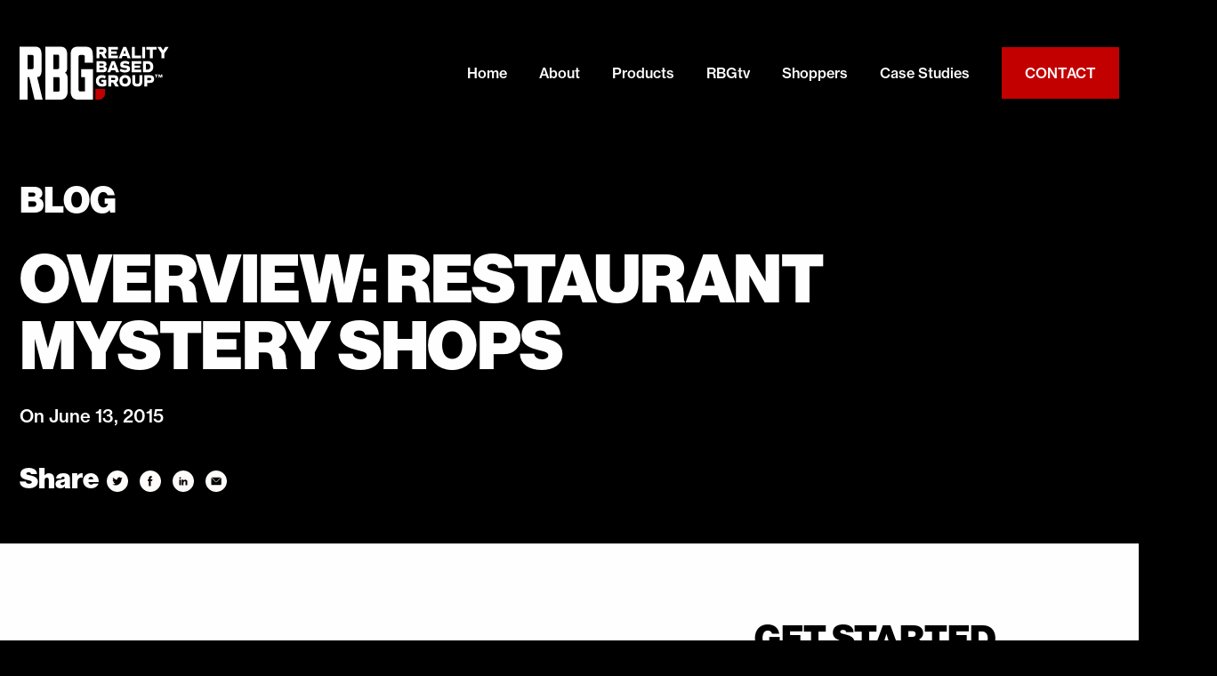

--- FILE ---
content_type: text/html; charset=UTF-8
request_url: https://www.realitybasedgroup.com/mystery-shopper/restaurant-mystery-shops-guidelines-explained/
body_size: 27154
content:
<!DOCTYPE html>
<html lang="en-US">
<head>
	<meta http-equiv="Content-Type" content="text/html; charset=UTF-8" />
<script type="text/javascript">
/* <![CDATA[ */
var gform;gform||(document.addEventListener("gform_main_scripts_loaded",function(){gform.scriptsLoaded=!0}),document.addEventListener("gform/theme/scripts_loaded",function(){gform.themeScriptsLoaded=!0}),window.addEventListener("DOMContentLoaded",function(){gform.domLoaded=!0}),gform={domLoaded:!1,scriptsLoaded:!1,themeScriptsLoaded:!1,isFormEditor:()=>"function"==typeof InitializeEditor,callIfLoaded:function(o){return!(!gform.domLoaded||!gform.scriptsLoaded||!gform.themeScriptsLoaded&&!gform.isFormEditor()||(gform.isFormEditor()&&console.warn("The use of gform.initializeOnLoaded() is deprecated in the form editor context and will be removed in Gravity Forms 3.1."),o(),0))},initializeOnLoaded:function(o){gform.callIfLoaded(o)||(document.addEventListener("gform_main_scripts_loaded",()=>{gform.scriptsLoaded=!0,gform.callIfLoaded(o)}),document.addEventListener("gform/theme/scripts_loaded",()=>{gform.themeScriptsLoaded=!0,gform.callIfLoaded(o)}),window.addEventListener("DOMContentLoaded",()=>{gform.domLoaded=!0,gform.callIfLoaded(o)}))},hooks:{action:{},filter:{}},addAction:function(o,r,e,t){gform.addHook("action",o,r,e,t)},addFilter:function(o,r,e,t){gform.addHook("filter",o,r,e,t)},doAction:function(o){gform.doHook("action",o,arguments)},applyFilters:function(o){return gform.doHook("filter",o,arguments)},removeAction:function(o,r){gform.removeHook("action",o,r)},removeFilter:function(o,r,e){gform.removeHook("filter",o,r,e)},addHook:function(o,r,e,t,n){null==gform.hooks[o][r]&&(gform.hooks[o][r]=[]);var d=gform.hooks[o][r];null==n&&(n=r+"_"+d.length),gform.hooks[o][r].push({tag:n,callable:e,priority:t=null==t?10:t})},doHook:function(r,o,e){var t;if(e=Array.prototype.slice.call(e,1),null!=gform.hooks[r][o]&&((o=gform.hooks[r][o]).sort(function(o,r){return o.priority-r.priority}),o.forEach(function(o){"function"!=typeof(t=o.callable)&&(t=window[t]),"action"==r?t.apply(null,e):e[0]=t.apply(null,e)})),"filter"==r)return e[0]},removeHook:function(o,r,t,n){var e;null!=gform.hooks[o][r]&&(e=(e=gform.hooks[o][r]).filter(function(o,r,e){return!!(null!=n&&n!=o.tag||null!=t&&t!=o.priority)}),gform.hooks[o][r]=e)}});
/* ]]> */
</script>

	<meta name="viewport" content="width=device-width, initial-scale=1.0, user-scalable=0">
	<script src='https://cdnjs.cloudflare.com/ajax/libs/jquery/2.1.3/jquery.min.js'></script>
	<script src="https://cdnjs.cloudflare.com/ajax/libs/jquery-modal/0.9.1/jquery.modal.min.js"></script>
    <link rel="stylesheet" href="https://cdnjs.cloudflare.com/ajax/libs/jquery-modal/0.9.1/jquery.modal.min.css" />
	<link rel="stylesheet" href="https://use.typekit.net/emh6pco.css">
	<meta name='robots' content='index, follow, max-image-preview:large, max-snippet:-1, max-video-preview:-1' />

	<!-- This site is optimized with the Yoast SEO plugin v26.8 - https://yoast.com/product/yoast-seo-wordpress/ -->
	<title>Overview: Restaurant Mystery Shops - Reality Based Group</title>
	<meta name="description" content="Understand the strict RBG restaurant mystery‑shopping guidelines — from timing, drink limits, and guest rules to reporting accuracy." />
	<link rel="canonical" href="https://www.realitybasedgroup.com/mystery-shopper/restaurant-mystery-shops-guidelines-explained/" />
	<meta property="og:locale" content="en_US" />
	<meta property="og:type" content="article" />
	<meta property="og:title" content="Overview: Restaurant Mystery Shops - Reality Based Group" />
	<meta property="og:description" content="Understand the strict RBG restaurant mystery‑shopping guidelines — from timing, drink limits, and guest rules to reporting accuracy." />
	<meta property="og:url" content="https://www.realitybasedgroup.com/mystery-shopper/restaurant-mystery-shops-guidelines-explained/" />
	<meta property="og:site_name" content="Reality Based Group" />
	<meta property="article:published_time" content="2015-06-13T18:19:09+00:00" />
	<meta property="article:modified_time" content="2025-11-21T12:57:01+00:00" />
	<meta name="author" content="Chase" />
	<meta name="twitter:card" content="summary_large_image" />
	<meta name="twitter:label1" content="Written by" />
	<meta name="twitter:data1" content="Chase" />
	<meta name="twitter:label2" content="Est. reading time" />
	<meta name="twitter:data2" content="3 minutes" />
	<script type="application/ld+json" class="yoast-schema-graph">{"@context":"https://schema.org","@graph":[{"@type":"Article","@id":"https://www.realitybasedgroup.com/mystery-shopper/restaurant-mystery-shops-guidelines-explained/#article","isPartOf":{"@id":"https://www.realitybasedgroup.com/mystery-shopper/restaurant-mystery-shops-guidelines-explained/"},"author":{"name":"Chase","@id":"https://www.realitybasedgroup.com/#/schema/person/f9213014b6c23da2eed0e7ce54d00768"},"headline":"Overview: Restaurant Mystery Shops","datePublished":"2015-06-13T18:19:09+00:00","dateModified":"2025-11-21T12:57:01+00:00","mainEntityOfPage":{"@id":"https://www.realitybasedgroup.com/mystery-shopper/restaurant-mystery-shops-guidelines-explained/"},"wordCount":691,"commentCount":0,"publisher":{"@id":"https://www.realitybasedgroup.com/#organization"},"image":{"@id":"https://www.realitybasedgroup.com/mystery-shopper/restaurant-mystery-shops-guidelines-explained/#primaryimage"},"thumbnailUrl":"","keywords":["Best Practices","Shopper Tips","Shopping Oppertunities"],"articleSection":["Mystery Shopper","Shoppers Blog"],"inLanguage":"en-US","potentialAction":[{"@type":"CommentAction","name":"Comment","target":["https://www.realitybasedgroup.com/mystery-shopper/restaurant-mystery-shops-guidelines-explained/#respond"]}]},{"@type":"WebPage","@id":"https://www.realitybasedgroup.com/mystery-shopper/restaurant-mystery-shops-guidelines-explained/","url":"https://www.realitybasedgroup.com/mystery-shopper/restaurant-mystery-shops-guidelines-explained/","name":"Overview: Restaurant Mystery Shops - Reality Based Group","isPartOf":{"@id":"https://www.realitybasedgroup.com/#website"},"primaryImageOfPage":{"@id":"https://www.realitybasedgroup.com/mystery-shopper/restaurant-mystery-shops-guidelines-explained/#primaryimage"},"image":{"@id":"https://www.realitybasedgroup.com/mystery-shopper/restaurant-mystery-shops-guidelines-explained/#primaryimage"},"thumbnailUrl":"","datePublished":"2015-06-13T18:19:09+00:00","dateModified":"2025-11-21T12:57:01+00:00","description":"Understand the strict RBG restaurant mystery‑shopping guidelines — from timing, drink limits, and guest rules to reporting accuracy.","breadcrumb":{"@id":"https://www.realitybasedgroup.com/mystery-shopper/restaurant-mystery-shops-guidelines-explained/#breadcrumb"},"inLanguage":"en-US","potentialAction":[{"@type":"ReadAction","target":["https://www.realitybasedgroup.com/mystery-shopper/restaurant-mystery-shops-guidelines-explained/"]}]},{"@type":"ImageObject","inLanguage":"en-US","@id":"https://www.realitybasedgroup.com/mystery-shopper/restaurant-mystery-shops-guidelines-explained/#primaryimage","url":"","contentUrl":""},{"@type":"BreadcrumbList","@id":"https://www.realitybasedgroup.com/mystery-shopper/restaurant-mystery-shops-guidelines-explained/#breadcrumb","itemListElement":[{"@type":"ListItem","position":1,"name":"Home","item":"https://www.realitybasedgroup.com/"},{"@type":"ListItem","position":2,"name":"Blog","item":"https://www.realitybasedgroup.com/wp/blog/"},{"@type":"ListItem","position":3,"name":"Overview: Restaurant Mystery Shops"}]},{"@type":"WebSite","@id":"https://www.realitybasedgroup.com/#website","url":"https://www.realitybasedgroup.com/","name":"Reality Based Group","description":"Mystery Shopping Services The Premier Mystery Shopping Company","publisher":{"@id":"https://www.realitybasedgroup.com/#organization"},"potentialAction":[{"@type":"SearchAction","target":{"@type":"EntryPoint","urlTemplate":"https://www.realitybasedgroup.com/?s={search_term_string}"},"query-input":{"@type":"PropertyValueSpecification","valueRequired":true,"valueName":"search_term_string"}}],"inLanguage":"en-US"},{"@type":"Organization","@id":"https://www.realitybasedgroup.com/#organization","name":"Roots Behavioral Health","url":"https://www.realitybasedgroup.com/","logo":{"@type":"ImageObject","inLanguage":"en-US","@id":"https://www.realitybasedgroup.com/#/schema/logo/image/","url":"https://secureservercdn.net/45.40.148.234/l6x.934.myftpupload.com//home/reality/public_html/wp/wp-content/uploads/2021/03/home-logo.svg?time=1617737707","contentUrl":"https://secureservercdn.net/45.40.148.234/l6x.934.myftpupload.com//home/reality/public_html/wp/wp-content/uploads/2021/03/home-logo.svg?time=1617737707","width":210,"height":92,"caption":"Roots Behavioral Health"},"image":{"@id":"https://www.realitybasedgroup.com/#/schema/logo/image/"}},{"@type":"Person","@id":"https://www.realitybasedgroup.com/#/schema/person/f9213014b6c23da2eed0e7ce54d00768","name":"Chase","image":{"@type":"ImageObject","inLanguage":"en-US","@id":"https://www.realitybasedgroup.com/#/schema/person/image/","url":"https://secure.gravatar.com/avatar/?s=96&d=mm&r=g","contentUrl":"https://secure.gravatar.com/avatar/?s=96&d=mm&r=g","caption":"Chase"},"url":"https://www.realitybasedgroup.com/author/chase/"}]}</script>
	<!-- / Yoast SEO plugin. -->


<style id='wp-img-auto-sizes-contain-inline-css' type='text/css'>
img:is([sizes=auto i],[sizes^="auto," i]){contain-intrinsic-size:3000px 1500px}
/*# sourceURL=wp-img-auto-sizes-contain-inline-css */
</style>
<link rel='stylesheet' id='wp-block-library-css' href='https://www.realitybasedgroup.com/wp/wp-includes/css/dist/block-library/style.min.css?ver=6.9' type='text/css' media='all' />
<style id='classic-theme-styles-inline-css' type='text/css'>
/*! This file is auto-generated */
.wp-block-button__link{color:#fff;background-color:#32373c;border-radius:9999px;box-shadow:none;text-decoration:none;padding:calc(.667em + 2px) calc(1.333em + 2px);font-size:1.125em}.wp-block-file__button{background:#32373c;color:#fff;text-decoration:none}
/*# sourceURL=/wp-includes/css/classic-themes.min.css */
</style>
<style id='global-styles-inline-css' type='text/css'>
:root{--wp--preset--aspect-ratio--square: 1;--wp--preset--aspect-ratio--4-3: 4/3;--wp--preset--aspect-ratio--3-4: 3/4;--wp--preset--aspect-ratio--3-2: 3/2;--wp--preset--aspect-ratio--2-3: 2/3;--wp--preset--aspect-ratio--16-9: 16/9;--wp--preset--aspect-ratio--9-16: 9/16;--wp--preset--color--black: #000000;--wp--preset--color--cyan-bluish-gray: #abb8c3;--wp--preset--color--white: #ffffff;--wp--preset--color--pale-pink: #f78da7;--wp--preset--color--vivid-red: #cf2e2e;--wp--preset--color--luminous-vivid-orange: #ff6900;--wp--preset--color--luminous-vivid-amber: #fcb900;--wp--preset--color--light-green-cyan: #7bdcb5;--wp--preset--color--vivid-green-cyan: #00d084;--wp--preset--color--pale-cyan-blue: #8ed1fc;--wp--preset--color--vivid-cyan-blue: #0693e3;--wp--preset--color--vivid-purple: #9b51e0;--wp--preset--gradient--vivid-cyan-blue-to-vivid-purple: linear-gradient(135deg,rgb(6,147,227) 0%,rgb(155,81,224) 100%);--wp--preset--gradient--light-green-cyan-to-vivid-green-cyan: linear-gradient(135deg,rgb(122,220,180) 0%,rgb(0,208,130) 100%);--wp--preset--gradient--luminous-vivid-amber-to-luminous-vivid-orange: linear-gradient(135deg,rgb(252,185,0) 0%,rgb(255,105,0) 100%);--wp--preset--gradient--luminous-vivid-orange-to-vivid-red: linear-gradient(135deg,rgb(255,105,0) 0%,rgb(207,46,46) 100%);--wp--preset--gradient--very-light-gray-to-cyan-bluish-gray: linear-gradient(135deg,rgb(238,238,238) 0%,rgb(169,184,195) 100%);--wp--preset--gradient--cool-to-warm-spectrum: linear-gradient(135deg,rgb(74,234,220) 0%,rgb(151,120,209) 20%,rgb(207,42,186) 40%,rgb(238,44,130) 60%,rgb(251,105,98) 80%,rgb(254,248,76) 100%);--wp--preset--gradient--blush-light-purple: linear-gradient(135deg,rgb(255,206,236) 0%,rgb(152,150,240) 100%);--wp--preset--gradient--blush-bordeaux: linear-gradient(135deg,rgb(254,205,165) 0%,rgb(254,45,45) 50%,rgb(107,0,62) 100%);--wp--preset--gradient--luminous-dusk: linear-gradient(135deg,rgb(255,203,112) 0%,rgb(199,81,192) 50%,rgb(65,88,208) 100%);--wp--preset--gradient--pale-ocean: linear-gradient(135deg,rgb(255,245,203) 0%,rgb(182,227,212) 50%,rgb(51,167,181) 100%);--wp--preset--gradient--electric-grass: linear-gradient(135deg,rgb(202,248,128) 0%,rgb(113,206,126) 100%);--wp--preset--gradient--midnight: linear-gradient(135deg,rgb(2,3,129) 0%,rgb(40,116,252) 100%);--wp--preset--font-size--small: 13px;--wp--preset--font-size--medium: 20px;--wp--preset--font-size--large: 36px;--wp--preset--font-size--x-large: 42px;--wp--preset--spacing--20: 0.44rem;--wp--preset--spacing--30: 0.67rem;--wp--preset--spacing--40: 1rem;--wp--preset--spacing--50: 1.5rem;--wp--preset--spacing--60: 2.25rem;--wp--preset--spacing--70: 3.38rem;--wp--preset--spacing--80: 5.06rem;--wp--preset--shadow--natural: 6px 6px 9px rgba(0, 0, 0, 0.2);--wp--preset--shadow--deep: 12px 12px 50px rgba(0, 0, 0, 0.4);--wp--preset--shadow--sharp: 6px 6px 0px rgba(0, 0, 0, 0.2);--wp--preset--shadow--outlined: 6px 6px 0px -3px rgb(255, 255, 255), 6px 6px rgb(0, 0, 0);--wp--preset--shadow--crisp: 6px 6px 0px rgb(0, 0, 0);}:where(.is-layout-flex){gap: 0.5em;}:where(.is-layout-grid){gap: 0.5em;}body .is-layout-flex{display: flex;}.is-layout-flex{flex-wrap: wrap;align-items: center;}.is-layout-flex > :is(*, div){margin: 0;}body .is-layout-grid{display: grid;}.is-layout-grid > :is(*, div){margin: 0;}:where(.wp-block-columns.is-layout-flex){gap: 2em;}:where(.wp-block-columns.is-layout-grid){gap: 2em;}:where(.wp-block-post-template.is-layout-flex){gap: 1.25em;}:where(.wp-block-post-template.is-layout-grid){gap: 1.25em;}.has-black-color{color: var(--wp--preset--color--black) !important;}.has-cyan-bluish-gray-color{color: var(--wp--preset--color--cyan-bluish-gray) !important;}.has-white-color{color: var(--wp--preset--color--white) !important;}.has-pale-pink-color{color: var(--wp--preset--color--pale-pink) !important;}.has-vivid-red-color{color: var(--wp--preset--color--vivid-red) !important;}.has-luminous-vivid-orange-color{color: var(--wp--preset--color--luminous-vivid-orange) !important;}.has-luminous-vivid-amber-color{color: var(--wp--preset--color--luminous-vivid-amber) !important;}.has-light-green-cyan-color{color: var(--wp--preset--color--light-green-cyan) !important;}.has-vivid-green-cyan-color{color: var(--wp--preset--color--vivid-green-cyan) !important;}.has-pale-cyan-blue-color{color: var(--wp--preset--color--pale-cyan-blue) !important;}.has-vivid-cyan-blue-color{color: var(--wp--preset--color--vivid-cyan-blue) !important;}.has-vivid-purple-color{color: var(--wp--preset--color--vivid-purple) !important;}.has-black-background-color{background-color: var(--wp--preset--color--black) !important;}.has-cyan-bluish-gray-background-color{background-color: var(--wp--preset--color--cyan-bluish-gray) !important;}.has-white-background-color{background-color: var(--wp--preset--color--white) !important;}.has-pale-pink-background-color{background-color: var(--wp--preset--color--pale-pink) !important;}.has-vivid-red-background-color{background-color: var(--wp--preset--color--vivid-red) !important;}.has-luminous-vivid-orange-background-color{background-color: var(--wp--preset--color--luminous-vivid-orange) !important;}.has-luminous-vivid-amber-background-color{background-color: var(--wp--preset--color--luminous-vivid-amber) !important;}.has-light-green-cyan-background-color{background-color: var(--wp--preset--color--light-green-cyan) !important;}.has-vivid-green-cyan-background-color{background-color: var(--wp--preset--color--vivid-green-cyan) !important;}.has-pale-cyan-blue-background-color{background-color: var(--wp--preset--color--pale-cyan-blue) !important;}.has-vivid-cyan-blue-background-color{background-color: var(--wp--preset--color--vivid-cyan-blue) !important;}.has-vivid-purple-background-color{background-color: var(--wp--preset--color--vivid-purple) !important;}.has-black-border-color{border-color: var(--wp--preset--color--black) !important;}.has-cyan-bluish-gray-border-color{border-color: var(--wp--preset--color--cyan-bluish-gray) !important;}.has-white-border-color{border-color: var(--wp--preset--color--white) !important;}.has-pale-pink-border-color{border-color: var(--wp--preset--color--pale-pink) !important;}.has-vivid-red-border-color{border-color: var(--wp--preset--color--vivid-red) !important;}.has-luminous-vivid-orange-border-color{border-color: var(--wp--preset--color--luminous-vivid-orange) !important;}.has-luminous-vivid-amber-border-color{border-color: var(--wp--preset--color--luminous-vivid-amber) !important;}.has-light-green-cyan-border-color{border-color: var(--wp--preset--color--light-green-cyan) !important;}.has-vivid-green-cyan-border-color{border-color: var(--wp--preset--color--vivid-green-cyan) !important;}.has-pale-cyan-blue-border-color{border-color: var(--wp--preset--color--pale-cyan-blue) !important;}.has-vivid-cyan-blue-border-color{border-color: var(--wp--preset--color--vivid-cyan-blue) !important;}.has-vivid-purple-border-color{border-color: var(--wp--preset--color--vivid-purple) !important;}.has-vivid-cyan-blue-to-vivid-purple-gradient-background{background: var(--wp--preset--gradient--vivid-cyan-blue-to-vivid-purple) !important;}.has-light-green-cyan-to-vivid-green-cyan-gradient-background{background: var(--wp--preset--gradient--light-green-cyan-to-vivid-green-cyan) !important;}.has-luminous-vivid-amber-to-luminous-vivid-orange-gradient-background{background: var(--wp--preset--gradient--luminous-vivid-amber-to-luminous-vivid-orange) !important;}.has-luminous-vivid-orange-to-vivid-red-gradient-background{background: var(--wp--preset--gradient--luminous-vivid-orange-to-vivid-red) !important;}.has-very-light-gray-to-cyan-bluish-gray-gradient-background{background: var(--wp--preset--gradient--very-light-gray-to-cyan-bluish-gray) !important;}.has-cool-to-warm-spectrum-gradient-background{background: var(--wp--preset--gradient--cool-to-warm-spectrum) !important;}.has-blush-light-purple-gradient-background{background: var(--wp--preset--gradient--blush-light-purple) !important;}.has-blush-bordeaux-gradient-background{background: var(--wp--preset--gradient--blush-bordeaux) !important;}.has-luminous-dusk-gradient-background{background: var(--wp--preset--gradient--luminous-dusk) !important;}.has-pale-ocean-gradient-background{background: var(--wp--preset--gradient--pale-ocean) !important;}.has-electric-grass-gradient-background{background: var(--wp--preset--gradient--electric-grass) !important;}.has-midnight-gradient-background{background: var(--wp--preset--gradient--midnight) !important;}.has-small-font-size{font-size: var(--wp--preset--font-size--small) !important;}.has-medium-font-size{font-size: var(--wp--preset--font-size--medium) !important;}.has-large-font-size{font-size: var(--wp--preset--font-size--large) !important;}.has-x-large-font-size{font-size: var(--wp--preset--font-size--x-large) !important;}
:where(.wp-block-post-template.is-layout-flex){gap: 1.25em;}:where(.wp-block-post-template.is-layout-grid){gap: 1.25em;}
:where(.wp-block-term-template.is-layout-flex){gap: 1.25em;}:where(.wp-block-term-template.is-layout-grid){gap: 1.25em;}
:where(.wp-block-columns.is-layout-flex){gap: 2em;}:where(.wp-block-columns.is-layout-grid){gap: 2em;}
:root :where(.wp-block-pullquote){font-size: 1.5em;line-height: 1.6;}
/*# sourceURL=global-styles-inline-css */
</style>
<link rel='stylesheet' id='bodhi-svgs-attachment-css' href='https://www.realitybasedgroup.com/wp/wp-content/plugins/svg-support/css/svgs-attachment.css' type='text/css' media='all' />
<link rel='stylesheet' id='base-css' href='https://www.realitybasedgroup.com/wp/wp-content/themes/reality-based-group/css/base.css?ver=6.9' type='text/css' media='all' />
<link rel='stylesheet' id='theme-bundle-styles-css' href='https://www.realitybasedgroup.com/wp/wp-content/themes/reality-based-group/dist/css/bundle-72e749468a.css?ver=1690557014' type='text/css' media='all' />
<link rel='stylesheet' id='theme-styles-css' href='https://www.realitybasedgroup.com/wp/wp-content/themes/reality-based-group/style.css?t=8&#038;ver=6.9' type='text/css' media='all' />
<link rel='stylesheet' id='elementor-frontend-css' href='https://www.realitybasedgroup.com/wp/wp-content/plugins/elementor/assets/css/frontend.min.css?ver=3.34.2' type='text/css' media='all' />
<link rel='stylesheet' id='widget-heading-css' href='https://www.realitybasedgroup.com/wp/wp-content/plugins/elementor/assets/css/widget-heading.min.css?ver=3.34.2' type='text/css' media='all' />
<link rel='stylesheet' id='widget-divider-css' href='https://www.realitybasedgroup.com/wp/wp-content/plugins/elementor/assets/css/widget-divider.min.css?ver=3.34.2' type='text/css' media='all' />
<link rel='stylesheet' id='widget-login-css' href='https://www.realitybasedgroup.com/wp/wp-content/plugins/elementor-pro/assets/css/widget-login.min.css?ver=3.34.2' type='text/css' media='all' />
<link rel='stylesheet' id='widget-form-css' href='https://www.realitybasedgroup.com/wp/wp-content/plugins/elementor-pro/assets/css/widget-form.min.css?ver=3.34.2' type='text/css' media='all' />
<link rel='stylesheet' id='e-popup-css' href='https://www.realitybasedgroup.com/wp/wp-content/plugins/elementor-pro/assets/css/conditionals/popup.min.css?ver=3.34.2' type='text/css' media='all' />
<link rel='stylesheet' id='elementor-icons-css' href='https://www.realitybasedgroup.com/wp/wp-content/plugins/elementor/assets/lib/eicons/css/elementor-icons.min.css?ver=5.46.0' type='text/css' media='all' />
<link rel='stylesheet' id='elementor-post-42772-css' href='https://www.realitybasedgroup.com/wp/wp-content/uploads/elementor/css/post-42772.css?ver=1769503114' type='text/css' media='all' />
<link rel='stylesheet' id='elementor-post-43590-css' href='https://www.realitybasedgroup.com/wp/wp-content/uploads/elementor/css/post-43590.css?ver=1769503114' type='text/css' media='all' />
<link rel='stylesheet' id='elementor-gf-local-roboto-css' href='https://www.realitybasedgroup.com/wp/wp-content/uploads/elementor/google-fonts/css/roboto.css?ver=1743828149' type='text/css' media='all' />
<link rel='stylesheet' id='elementor-gf-local-robotoslab-css' href='https://www.realitybasedgroup.com/wp/wp-content/uploads/elementor/google-fonts/css/robotoslab.css?ver=1743828162' type='text/css' media='all' />
<script type="text/javascript" src="https://www.realitybasedgroup.com/wp/wp-includes/js/jquery/jquery.min.js?ver=3.7.1" id="jquery-core-js"></script>
<script type="text/javascript" src="https://www.realitybasedgroup.com/wp/wp-includes/js/jquery/jquery-migrate.min.js?ver=3.4.1" id="jquery-migrate-js"></script>
<script type="text/javascript" src="https://www.realitybasedgroup.com/wp/wp-content/themes/reality-based-group/js/custom.js?t=9&amp;ver=6.9" id="theme-custom-js-js"></script>

		<!-- GA Google Analytics @ https://m0n.co/ga -->
		<script async src="https://www.googletagmanager.com/gtag/js?id=G-TPQZ9P3DE4" type="pmdelayedscript" data-cfasync="false" data-no-optimize="1" data-no-defer="1" data-no-minify="1"></script>
		<script>
			window.dataLayer = window.dataLayer || [];
			function gtag(){dataLayer.push(arguments);}
			gtag('js', new Date());
			gtag('config', 'G-TPQZ9P3DE4');
		</script>

	<script type="text/javascript" src="https://www.innovative-astute.com/js/798138.js" ></script> <noscript><img alt="" src="https://www.innovative-astute.com/798138.png" style="display:none;" /></noscript>
has context menu<style>
.enllax{color:#fff;padding:100px;}
@media screen and (max-width: 1000px) {.enllax{padding:80px;}}
@media screen and (max-width: 800px) {.enllax{padding:60px;}}
@media screen and (max-width: 600px) {.enllax{padding:45px;}}
@media screen and (max-width: 400px) {.enllax{padding:30px;}}
</style><meta name="generator" content="Elementor 3.34.2; features: additional_custom_breakpoints; settings: css_print_method-external, google_font-enabled, font_display-swap">
<!-- Start Bilin Pixel Snippet -->
<script>
!function(e,t,n,p,i,a){e.bpx||((p=e.bpx=function(){p.process?p.process.apply(p,arguments):p.queue.push(arguments)}).queue=[],p.t=+new Date,(i=t.createElement(n)).async=1,i.src="https://static.bilinmedia.net/pixel/bpx.min.js?t="+864e5*Math.ceil(new Date/864e5),(a=t.getElementsByTagName(n)[0]).parentNode.insertBefore(i,a))}(window,document,"script"),bpx("init","761"),bpx("event","pageload");
</script>
<!-- End Bilin Pixel Snippet -->
<!-- Google Tag Manager -->
<script type="pmdelayedscript" data-cfasync="false" data-no-optimize="1" data-no-defer="1" data-no-minify="1">(function(w,d,s,l,i){w[l]=w[l]||[];w[l].push({'gtm.start':
new Date().getTime(),event:'gtm.js'});var f=d.getElementsByTagName(s)[0],
j=d.createElement(s),dl=l!='dataLayer'?'&l='+l:'';j.async=true;j.src=
'https://www.googletagmanager.com/gtm.js?id='+i+dl;f.parentNode.insertBefore(j,f);
})(window,document,'script','dataLayer','GTM-TQ4Z4W3X');</script>
<!-- End Google Tag Manager -->
			<style>
				.e-con.e-parent:nth-of-type(n+4):not(.e-lazyloaded):not(.e-no-lazyload),
				.e-con.e-parent:nth-of-type(n+4):not(.e-lazyloaded):not(.e-no-lazyload) * {
					background-image: none !important;
				}
				@media screen and (max-height: 1024px) {
					.e-con.e-parent:nth-of-type(n+3):not(.e-lazyloaded):not(.e-no-lazyload),
					.e-con.e-parent:nth-of-type(n+3):not(.e-lazyloaded):not(.e-no-lazyload) * {
						background-image: none !important;
					}
				}
				@media screen and (max-height: 640px) {
					.e-con.e-parent:nth-of-type(n+2):not(.e-lazyloaded):not(.e-no-lazyload),
					.e-con.e-parent:nth-of-type(n+2):not(.e-lazyloaded):not(.e-no-lazyload) * {
						background-image: none !important;
					}
				}
			</style>
			 <!-- Start of HubSpot Embed Code -->
<script type="text/javascript" id="hs-script-loader" async defer src="//js.hs-scripts.com/44398187.js"></script>
<!-- End of HubSpot Embed Code -->

 <!-- GTM -->
<script>function initApollo(){var n=Math.random().toString(36).substring(7),o=document.createElement("script");
o.src="https://assets.apollo.io/micro/website-tracker/tracker.iife.js?nocache="+n,o.async=!0,o.defer=!0,
o.onload=function(){window.trackingFunctions.onLoad({appId:"66325189fb48330420ce6979"})},
document.head.appendChild(o)}initApollo();</script><link rel="icon" href="https://www.realitybasedgroup.com/wp/wp-content/uploads/2022/11/cropped-favicon-32x32.png" sizes="32x32" />
<link rel="icon" href="https://www.realitybasedgroup.com/wp/wp-content/uploads/2022/11/cropped-favicon-192x192.png" sizes="192x192" />
<link rel="apple-touch-icon" href="https://www.realitybasedgroup.com/wp/wp-content/uploads/2022/11/cropped-favicon-180x180.png" />
<meta name="msapplication-TileImage" content="https://www.realitybasedgroup.com/wp/wp-content/uploads/2022/11/cropped-favicon-270x270.png" />
		<style type="text/css" id="wp-custom-css">
			.color-red{
	color: #c20000;
}
.elementor-widget-text-editor p {
  font-size: inherit;
	margin-top: 0;
}
strong, b{
	font-weight: bold;
}
header {
  z-index: 15;
  position: relative;
}

.sc {
	width:177px;
	display:inline-block !important;
	float:left;
	padding-right:20px;
	padding-left:0px;
}

.page-id-9048 .arrow-red
{
	background-color: #C20000 !important;
	color:#FFF !important;
	padding: 15px 20px !important;
}

.arrow-red {
  background-image: url(https://www.realitybasedgroup.com/wp/wp-content/themes/reality-based-group/resources/images/arrow-red.svg);
}

.page-id-9078 .call-to-action .absolute-image.absolute-image-contact {
	display:none;
}

#label_13_17_2 a {
	text-decoration: underline;
}

header.article__head, header.blog-intro {
	z-index: 1;
}

.gchoice input[type="checkbox"] {
accent-color: #000;
}		</style>
			<meta property="og:locale" content="en_US"/>
    <meta property="og:type" content="website"/>
    <meta property="og:title" content="Mystery Shopping Services"/>
    <meta property="og:description" content="Reality Based Group is a customer experience firm, specializing in mystery shopping services, video mystery shopping, surveys, pricing audits, &amp; more."/>
    <meta property="og:url" content="https://www.realitybasedgroup.com/"/>
    <meta property="og:site_name" content="The Premier Mystery Shopping Company"/>
    <meta property="article:publisher" content="https://www.facebook.com/rbgisreal/"/>
    <meta property="article:modified_time" content="2021-06-15T08:46:37+00:00"/>
    <meta property="og:image" content="https://www.realitybasedgroup.com/wp/wp-content/uploads/2022/11/site_share.jpg"/>
    <meta property="og:image:width" content="900"/>
    <meta property="og:image:height" content="546"/>
    <meta property="og:image:type" content="image/png"/>
	<meta name="twitter:image" content="https://www.realitybasedgroup.com/wp/wp-content/uploads/2022/11/site_share.jpg"/>
    <meta name="twitter:card" content="summary"/>
    <meta name="twitter:site" content="@RBGisReal"/>
	<meta name="twitter:title" content="Reality Based Group: The Premier Mystery Shopping Company"/>
	<meta name="twitter:description" content="Reality Based Group is a customer experience firm, specializing in mystery shopping services, video mystery shopping, surveys, pricing audits, &amp; more."/>
    <meta name="twitter:label1" content="Est. reading time"/>
    <meta name="twitter:data1" content="1 minute"/>
</head>
	
<body class="wp-singular post-template-default single single-post postid-3139 single-format-standard wp-embed-responsive wp-theme-reality-based-group elementor-default elementor-kit-42772 elementor-page-43110" style="opacity:0;">
    <!-- Google Tag Manager (noscript) -->
<noscript><iframe src="https://www.googletagmanager.com/ns.html?id=GTM-TQ4Z4W3X"
height="0" width="0" style="display:none;visibility:hidden"></iframe></noscript>
<!-- End Google Tag Manager (noscript) -->
	<script type="application/ld+json">
{
  "@context" : "http://schema.org",
  "@type" : "Organization",
  "name" : "Reality Based Group",
 "url" : "https://realitybasedgroup.com",
 "sameAs" : [
   "https://twitter.com/rbgisreal",
   "https://www.facebook.com/rbgisreal",
   "https://www.linkedin.com/company/reality-based-group",
   "https://www.instagram.com/realitybasedgroupinc/"
   ],
  "address": {
    "@type": "PostalAddress",
    "streetAddress": "9015 Mountain Ridge Drive, Suite 100",
    "addressRegion": "TX",
    "postalCode": "78759",
    "addressCountry": "US"
  }
}
</script>

<script>
$(document).ready(function(){
  // Add smooth scrolling to all links
  $("a:not('.external')").on('click', function(event) {
    var xparent = $(this).parent();
    if(! xparent.hasClass('menu-item')) {
    // Make sure this.hash has a value before overriding default behavior
    if (this.hash !== "") {

        // Prevent default anchor click behavior
        event.preventDefault();

        // Store hash
        var hash = this.hash;

        // Using jQuery's animate() method to add smooth page scroll
        // The optional number (800) specifies the number of milliseconds it takes to scroll to the specified area
        if($(hash).offset() != 'undefined') {
        $('html, body').animate({
          scrollTop: $(hash).offset().top
              }, 800, function(){

            // Add hash (#) to URL when done scrolling (default click behavior)
            window.location.hash = hash;
          });
        }
      }
    }
    });
});
</script>
<div class="main sections">

<section class="section-default">
	<div class="shell">
		<div class="section__inner">
			<div class="section__content">
				<header class="black">
<nav class="hide-on-mobile desktop-nav black">
	<div class="grid-container display-flex">
		<div class="home-logo display-flex justify-content-flex-start grid-15 tablet-grid-20" data-aos="fade-right">
			<a class="display-flex" href="https://www.realitybasedgroup.com">
				<img src="https://www.realitybasedgroup.com/wp/wp-content/themes/reality-based-group/resources/images/rbg-logo-white.svg" alt="Reality Based Group Logo">
			</a><!--/07-->
		</div><!--/menu-option-->
		<div class="display-flex justify-content-flex-end grid-85 tablet-grid-80" data-aos="fade-down">
			<div class="menu-container"><ul id="menu-main-menu" class="menu"><li id="menu-item-905" class="menu-item menu-item-type-post_type menu-item-object-page menu-item-home menu-item-905"><a href="https://www.realitybasedgroup.com/">Home</a></li>
<li id="menu-item-41458" class="menu-item menu-item-type-post_type menu-item-object-page menu-item-has-children menu-item-41458"><a href="https://www.realitybasedgroup.com/about/">About</a>
<ul class="sub-menu">
	<li id="menu-item-41552" class="menu-item menu-item-type-post_type menu-item-object-page menu-item-41552"><a href="https://www.realitybasedgroup.com/about/">Who We Are</a></li>
	<li id="menu-item-41691" class="menu-item menu-item-type-custom menu-item-object-custom menu-item-41691"><a href="https://www.realitybasedgroup.com/about/industries-served/#client-partners">Client Partners</a></li>
	<li id="menu-item-41922" class="menu-item menu-item-type-custom menu-item-object-custom menu-item-41922"><a href="https://www.realitybasedgroup.com/about/#team">Our Team</a></li>
	<li id="menu-item-41690" class="menu-item menu-item-type-post_type menu-item-object-page menu-item-41690"><a href="https://www.realitybasedgroup.com/about/industries-served/">Industries Served</a></li>
	<li id="menu-item-41602" class="menu-item menu-item-type-post_type menu-item-object-page current_page_parent menu-item-41602"><a href="https://www.realitybasedgroup.com/blog/">Blog</a></li>
	<li id="menu-item-42304" class="menu-item menu-item-type-custom menu-item-object-custom menu-item-42304"><a href="https://www.realitybasedreports.com/clients/LoginClient.norm.php?mode=login">Client Login</a></li>
	<li id="menu-item-42324" class="menu-item menu-item-type-custom menu-item-object-custom menu-item-42324"><a href="https://realitybasedgroup.freshteam.com/jobs">Careers</a></li>
</ul>
</li>
<li id="menu-item-41457" class="menu-item menu-item-type-post_type menu-item-object-page menu-item-has-children menu-item-41457"><a href="https://www.realitybasedgroup.com/products/">Products</a>
<ul class="sub-menu">
	<li id="menu-item-9159" class="menu-underline menu-item menu-item-type-custom menu-item-object-custom menu-item-9159"><a href="https://www.realitybasedgroup.com/products/gamefilm/">GameFilm®</a></li>
	<li id="menu-item-9161" class="menu-underline menu-item menu-item-type-custom menu-item-object-custom menu-item-9161"><a href="https://www.realitybasedgroup.com/products/mystery-shopping/">Mystery Shopping</a></li>
	<li id="menu-item-9162" class="menu-underline menu-item menu-item-type-custom menu-item-object-custom menu-item-9162"><a href="https://www.realitybasedgroup.com/products/virtual-reality/">Virtual Reality</a></li>
	<li id="menu-item-9163" class="menu-underline menu-item menu-item-type-custom menu-item-object-custom menu-item-9163"><a href="https://www.realitybasedgroup.com/products/audits/">Audits</a></li>
	<li id="menu-item-9164" class="menu-underline menu-item menu-item-type-custom menu-item-object-custom menu-item-9164"><a href="https://www.realitybasedgroup.com/products/training/">Training</a></li>
</ul>
</li>
<li id="menu-item-43797" class="menu-item menu-item-type-post_type menu-item-object-page menu-item-43797"><a href="https://www.realitybasedgroup.com/rbg-tv/">RBGtv</a></li>
<li id="menu-item-41459" class="menu-item menu-item-type-post_type menu-item-object-page menu-item-has-children menu-item-41459"><a href="https://www.realitybasedgroup.com/become-a-shopper/">Shoppers</a>
<ul class="sub-menu">
	<li id="menu-item-41460" class="menu-item menu-item-type-custom menu-item-object-custom menu-item-41460"><a target="_blank" href="https://www.sassieshop.com/sassie/SassieShopperSignup/Signup.php?EmsID=vlJR0yKSoRU%3D">Shopper Sign Up</a></li>
	<li id="menu-item-9167" class="menu-underline menu-item menu-item-type-post_type menu-item-object-page menu-item-9167"><a href="https://www.realitybasedgroup.com/faq/">FAQ</a></li>
</ul>
</li>
<li id="menu-item-8849" class="menu-item menu-item-type-custom menu-item-object-custom menu-item-has-children menu-item-8849"><a href="https://www.realitybasedgroup.com/case-studies/">Case Studies</a>
<ul class="sub-menu">
	<li id="menu-item-41738" class="menu-item menu-item-type-post_type menu-item-object-page menu-item-41738"><a href="https://www.realitybasedgroup.com/newspublications/">News &#038; Publications</a></li>
</ul>
</li>
</ul></div>			<a href="https://www.realitybasedgroup.com/contact-us/" class="button-red">CONTACT</a>
		</div><!--/grid-85-->
	</div><!--/grid-container-->
</nav><!--/nav-->
</header>
	
<div class="hide-on-desktop hide-on-tablet mobile-grid-50">
	<div class="menu-bg-cover" class="none"></div>
		<button class="hamburger-shell" aria-expanded="false">
			<div class="hamb top"></div>
			<div class="hamb middle"></div>
		</button>
		<nav id="menu">
		<div class="menu-main-menu-container"><ul id="menu-main-menu-1" class="menu"><li class="menu-item menu-item-type-post_type menu-item-object-page menu-item-home menu-item-905"><a href="https://www.realitybasedgroup.com/">Home</a></li>
<li class="menu-item menu-item-type-post_type menu-item-object-page menu-item-has-children menu-item-41458"><a href="https://www.realitybasedgroup.com/about/">About</a>
<ul class="sub-menu">
	<li class="menu-item menu-item-type-post_type menu-item-object-page menu-item-41552"><a href="https://www.realitybasedgroup.com/about/">Who We Are</a></li>
	<li class="menu-item menu-item-type-custom menu-item-object-custom menu-item-41691"><a href="https://www.realitybasedgroup.com/about/industries-served/#client-partners">Client Partners</a></li>
	<li class="menu-item menu-item-type-custom menu-item-object-custom menu-item-41922"><a href="https://www.realitybasedgroup.com/about/#team">Our Team</a></li>
	<li class="menu-item menu-item-type-post_type menu-item-object-page menu-item-41690"><a href="https://www.realitybasedgroup.com/about/industries-served/">Industries Served</a></li>
	<li class="menu-item menu-item-type-post_type menu-item-object-page current_page_parent menu-item-41602"><a href="https://www.realitybasedgroup.com/blog/">Blog</a></li>
	<li class="menu-item menu-item-type-custom menu-item-object-custom menu-item-42304"><a href="https://www.realitybasedreports.com/clients/LoginClient.norm.php?mode=login">Client Login</a></li>
	<li class="menu-item menu-item-type-custom menu-item-object-custom menu-item-42324"><a href="https://realitybasedgroup.freshteam.com/jobs">Careers</a></li>
</ul>
</li>
<li class="menu-item menu-item-type-post_type menu-item-object-page menu-item-has-children menu-item-41457"><a href="https://www.realitybasedgroup.com/products/">Products</a>
<ul class="sub-menu">
	<li class="menu-underline menu-item menu-item-type-custom menu-item-object-custom menu-item-9159"><a href="https://www.realitybasedgroup.com/products/gamefilm/">GameFilm®</a></li>
	<li class="menu-underline menu-item menu-item-type-custom menu-item-object-custom menu-item-9161"><a href="https://www.realitybasedgroup.com/products/mystery-shopping/">Mystery Shopping</a></li>
	<li class="menu-underline menu-item menu-item-type-custom menu-item-object-custom menu-item-9162"><a href="https://www.realitybasedgroup.com/products/virtual-reality/">Virtual Reality</a></li>
	<li class="menu-underline menu-item menu-item-type-custom menu-item-object-custom menu-item-9163"><a href="https://www.realitybasedgroup.com/products/audits/">Audits</a></li>
	<li class="menu-underline menu-item menu-item-type-custom menu-item-object-custom menu-item-9164"><a href="https://www.realitybasedgroup.com/products/training/">Training</a></li>
</ul>
</li>
<li class="menu-item menu-item-type-post_type menu-item-object-page menu-item-43797"><a href="https://www.realitybasedgroup.com/rbg-tv/">RBGtv</a></li>
<li class="menu-item menu-item-type-post_type menu-item-object-page menu-item-has-children menu-item-41459"><a href="https://www.realitybasedgroup.com/become-a-shopper/">Shoppers</a>
<ul class="sub-menu">
	<li class="menu-item menu-item-type-custom menu-item-object-custom menu-item-41460"><a target="_blank" href="https://www.sassieshop.com/sassie/SassieShopperSignup/Signup.php?EmsID=vlJR0yKSoRU%3D">Shopper Sign Up</a></li>
	<li class="menu-underline menu-item menu-item-type-post_type menu-item-object-page menu-item-9167"><a href="https://www.realitybasedgroup.com/faq/">FAQ</a></li>
</ul>
</li>
<li class="menu-item menu-item-type-custom menu-item-object-custom menu-item-has-children menu-item-8849"><a href="https://www.realitybasedgroup.com/case-studies/">Case Studies</a>
<ul class="sub-menu">
	<li class="menu-item menu-item-type-post_type menu-item-object-page menu-item-41738"><a href="https://www.realitybasedgroup.com/newspublications/">News &#038; Publications</a></li>
</ul>
</li>
</ul></div>				<div class="button-container">
					<a href="https://www.realitybasedgroup.com/contact-us/" class="button">Let's Chat →</a>
				</div>
			<div class="social-icons display-flex mobile-display-flex">
				<a href="https://www.facebook.com/rbgisreal/" target="_blank">
					<img src="https://www.realitybasedgroup.com/wp/wp-content/themes/reality-based-group/resources/images/footer-facebook.svg" alt="Facebook icon">
				</a>
				<a href="https://www.instagram.com/realitybasedgroupinc" target="_blank">
					<img src="https://www.realitybasedgroup.com/wp/wp-content/themes/reality-based-group/resources/images/footer-Instagram.svg" alt="Instagram icon">
				</a>
				<a href="https://www.linkedin.com/company/reality-based-group/" target="_blank">
					<img src="https://www.realitybasedgroup.com/wp/wp-content/themes/reality-based-group/resources/images/footer-linkedin.svg" alt="LinkedIn icon">
				</a>
			</div><!--/social-icons-->
		</nav>
	<script type="text/javascript">

function toggleMenu() {
	$('#menu').slideToggle(300);
	$('.menu-bg-cover').toggleClass('reveal');
	$('.hamburger-shell').toggleClass('menu-open');
	var expanded = $('.hamburger-shell').attr('aria-expanded') == true;
	$('.hamburger-shell').attr('aria-expanded', !expanded);
}


$(document).ready(function(){
	$('.hamburger-shell').click(toggleMenu)
	$('.menu-bg-cover').click(toggleMenu)
});
	</script>
</div><!--/mobile-menu-container-->
<div id="mobile-logo" class="hide-on-desktop hide-on-tablet">
	<div class="grid-container">
		<div class="mobile-grid-100 mobile-padding">
			<a href="https://www.realitybasedgroup.com"><img src="https://www.realitybasedgroup.com/wp/wp-content/themes/reality-based-group/resources/images/rbg-logo-white.svg"></a>
		</div><!--/mobile-grid-100-->
	</div><!--/grid-container-->
</div><!--/mobile-logo-->
	
<div class="main">
<article class="article-single post-3139 post type-post status-publish format-standard has-post-thumbnail hentry category-mystery-shopper category-shoppers tag-best-practices tag-shopper-tips tag-shopping-oppertunities">
	<header class="article__head black padding-3">
		<div class="grid-container display-flex">
			<div class="grid-100 tablet-grid-100 mobile-grid-100" data-aos="fade-right">
				<h4>
					BLOG
				</h4>
				<h1 class="article__title">
					Overview: Restaurant Mystery Shops				</h1><!-- /.article__title -->
									<p class="details">On June 13, 2015</p>
				
<div class="sharing-box display-flex justify-content-flex-start">
	<h5>Share</h5>
	<div class="padding-top-2">
	<a target="_blank" class="share-button share-twitter" href="https://twitter.com/intent/tweet?url=https://www.realitybasedgroup.com/mystery-shopper/restaurant-mystery-shops-guidelines-explained/&text=Overview: Restaurant Mystery Shops&via=" title="Tweet this"><img src="https://www.realitybasedgroup.com/wp/wp-content/themes/reality-based-group/resources/images/share-twitter.svg" alt="Twitter icon"></a>
    <a target="_blank" class="share-button share-facebook" href="https://www.facebook.com/sharer/sharer.php?u=https://www.realitybasedgroup.com/mystery-shopper/restaurant-mystery-shops-guidelines-explained/" title="Share on Facebook"><img src="https://www.realitybasedgroup.com/wp/wp-content/themes/reality-based-group/resources/images/share-facebook.svg" alt="Facebook icon"></a>
    <a target="_blank" class="share-button share-linkedin" href="https://www.linkedin.com/sharing/share-offsite/?url=https://www.realitybasedgroup.com/mystery-shopper/restaurant-mystery-shops-guidelines-explained/" title="Share on Google+"><img src="https://www.realitybasedgroup.com/wp/wp-content/themes/reality-based-group/resources/images/share-linkedin.svg" alt="LinkedIn icon"></a>
	<a href="mailto:?subject=Check out this great read from Tilted Chair.&amp;body=https://www.realitybasedgroup.com/mystery-shopper/restaurant-mystery-shops-guidelines-explained/" title="Share by Email"><img src="https://www.realitybasedgroup.com/wp/wp-content/themes/reality-based-group/resources/images/share-mail.svg"></a>
	</div><!--/padding-3-->
</div>			</div><!--/grid-50-->
		</div><!--/grid-container-->
	</header><!-- /.article__head -->
	<section class="article-body padding-5 white">
		<div class="grid-container">
			<div class="grid-60 suffix-5 tablet-grid-60 suffix-5 mobile-grid-100" data-aos="fade-up">
				<p>As an RBG shopper, the typical step after confirming assignments for restaurant mystery shops is reviewing the shop guidelines. Many of the instructions are boilerplate, such as attention to detail, discretion, objectivity, etc. but a number of reports have additional rules and restrictions you have follow to make your report complete and acceptable.</p>
<p>Although some guidelines may seem overly restrictive, there is a good reason for all of them. Understanding why they are important to the client and RBG gives you insight into the purpose of mystery shopping and makes the job more interesting.</p>
<p>Time Frames</p>
<p>While many <a href="https://www.bestmark.com/industries/restaurant/" target="_blank" rel="noopener">Restaurant Mystery shops</a> can be performed anytime during business hours, restaurant and bar shops in particular will often require you to shop during specified hours. The client usually wants shoppers to visit locations during peak business hours so they can see how the staff performs during busy times. If you visit these venues during off hours and you&#8217;re the only customer, you&#8217;re more likely to experience a different level of customer service than if you are part of the lunch or dinner rush. Dinner evaluations may have shopping hours that end an hour or two before the restaurant closes so you&#8217;re not being served during closing procedures, which often distract from customer focus and limit menu options.</p>
<p>When a shop requires you to spend a prescribed amount of time in the bar or restaurant, the purpose is twofold. First, you shouldn&#8217;t appear rushed, as typical patrons don&#8217;t drink, dine and dash. In addition, if you hurry through your visit, there&#8217;s an increased chance you&#8217;ll overlook details or forget to assess the restroom or other areas covered in the report.</p>
<p>One Drink Limit</p>
<p>This rule exists for several reasons. Since too much liquor dulls the senses, if shoppers could drink as much as they wanted, the accuracy of reports details is likely to diminsh. Also, if a shopper overindulges, the importance of appearing as a non-descript customer is compromised. Lastly, and perhaps most importantly, RBG and their clients don&#8217;t want anyone breaking the law by driving while intoxicated or endangering themselves or others.</p>
<p>Food &amp; Drink Guidelines</p>
<p>If a restaurant is featuring a new promotional item or running a special on existing menu items, you may be required to purchase those selections as part of your shop. This is often required to test the product knowledge of the server.</p>
<p>Children &amp; Guests</p>
<p>Many quick service and fast food shops have no restrictions on children accompanying shoppers. In fact, if special services such as coloring books are part of regular service, a child may be required to accompany you on the shop. However, for sit-down dining restaurants and bar shops, children are often restricted. It&#8217;s not a case of excluding children but simply a matter of distraction. When you have to be attentive to details, the presence of children increases the chances of your attention being distracted. This also applies to many hotel, valet, real estate and retail specialty stores.</p>
<p>Guests can also be distracting, which is why the majority of hospitality shops (restaurants and hotels) have guidelines that limit the number of guests to one. It&#8217;s easy to stay focused on timing and details with just one person accompanying you but the chances for missing something increases with each guest you add to the group.</p>
<h4>Signs &amp; Packaging</h4>
<p>If you shop quick service, drive-thru and take-out restaurants, you know that reports often have questions regarding signage on restaurant walls, POP displays, reader boards and menu boards. While these questions may seem unrelated to your service reports, clients need to know that costly promotional materials are being displayed properly. The same logic applies to packaging. Custom packaging is a big part of overhead, so clients need assurance their name and logo are prominently displayed on cups, containers and bags.</p>
<p>Knowing the reasons certain questions are asked on reports gives shoppers a clearer understanding of why information is gathered. Your concise and clear answers to every question on reports are vital to clients being able to improve their service and increase profits.</p>
			</div><!--/grid-100-->
			<div class="grid-parent grid-35 tablet-grid-35 mobile-grid-100">
				<div class="grid-100 tablet-grid-100 mobile-grid-100">
					<h4>Get Started</h4>
					
                <div class='gf_browser_chrome gform_wrapper gravity-theme gform-theme--no-framework' data-form-theme='gravity-theme' data-form-index='0' id='gform_wrapper_15' style='display:none'><form method='post' enctype='multipart/form-data'  id='gform_15'  action='/mystery-shopper/restaurant-mystery-shops-guidelines-explained/' data-formid='15' novalidate>
                        <div class='gform-body gform_body'><div id='gform_fields_15' class='gform_fields top_label form_sublabel_below description_below validation_below'><fieldset id="field_15_8" class="gfield gfield--type-radio gfield--type-choice gfield--width-full gfield_contains_required field_sublabel_below gfield--no-description field_description_below field_validation_below gfield_visibility_visible gfield--radio gfield--large"  data-field-class="gfield--radio gfield--large" ><legend class='gfield_label gform-field-label' >What best represents you?<span class="gfield_required"><span class="gfield_required gfield_required_text">(Required)</span></span></legend><div class='ginput_container ginput_container_radio'><div class='gfield_radio' id='input_15_8'>
			<div class='gchoice gchoice_15_8_0'>
					<input class='gfield-choice-input' name='input_8' type='radio' value='I&#039;m a mystery shopper'  id='choice_15_8_0' onchange='gformToggleRadioOther( this )'  tabindex='1'  />
					<label for='choice_15_8_0' id='label_15_8_0' class='gform-field-label gform-field-label--type-inline'>I'm a mystery shopper</label>
			</div>
			<div class='gchoice gchoice_15_8_1'>
					<input class='gfield-choice-input' name='input_8' type='radio' value='I&#039;m a current customer'  id='choice_15_8_1' onchange='gformToggleRadioOther( this )'  tabindex='2'  />
					<label for='choice_15_8_1' id='label_15_8_1' class='gform-field-label gform-field-label--type-inline'>I'm a current customer</label>
			</div>
			<div class='gchoice gchoice_15_8_2'>
					<input class='gfield-choice-input' name='input_8' type='radio' value='I&#039;m looking for more info about your product offerings'  id='choice_15_8_2' onchange='gformToggleRadioOther( this )'  tabindex='3'  />
					<label for='choice_15_8_2' id='label_15_8_2' class='gform-field-label gform-field-label--type-inline'>I'm looking for more info about your product offerings</label>
			</div>
			<div class='gchoice gchoice_15_8_3'>
					<input class='gfield-choice-input' name='input_8' type='radio' value='I&#039;d like to become a mystery shopper'  id='choice_15_8_3' onchange='gformToggleRadioOther( this )'  tabindex='4'  />
					<label for='choice_15_8_3' id='label_15_8_3' class='gform-field-label gform-field-label--type-inline'>I'd like to become a mystery shopper</label>
			</div></div></div></fieldset><fieldset id="field_15_1" class="gfield gfield--type-name gfield_contains_required field_sublabel_below gfield--no-description field_description_below field_validation_below gfield_visibility_visible gfield--name gfield--large"  data-field-class="gfield--name gfield--large" ><legend class='gfield_label gform-field-label gfield_label_before_complex' >Name<span class="gfield_required"><span class="gfield_required gfield_required_text">(Required)</span></span></legend><div class='ginput_complex ginput_container ginput_container--name no_prefix has_first_name no_middle_name has_last_name no_suffix gf_name_has_2 ginput_container_name gform-grid-row' id='input_15_1'>
                            
                            <span id='input_15_1_3_container' class='name_first gform-grid-col gform-grid-col--size-auto' >
                                                    <input type='text' name='input_1.3' id='input_15_1_3' value='' tabindex='6'  aria-required='true'     />
                                                    <label for='input_15_1_3' class='gform-field-label gform-field-label--type-sub '>First</label>
                                                </span>
                            
                            <span id='input_15_1_6_container' class='name_last gform-grid-col gform-grid-col--size-auto' >
                                                    <input type='text' name='input_1.6' id='input_15_1_6' value='' tabindex='8'  aria-required='true'     />
                                                    <label for='input_15_1_6' class='gform-field-label gform-field-label--type-sub '>Last</label>
                                                </span>
                            
                        </div></fieldset><div id="field_15_3" class="gfield gfield--type-email gfield--width-full gfield_contains_required field_sublabel_below gfield--no-description field_description_below field_validation_below gfield_visibility_visible gfield--email gfield--large"  data-field-class="gfield--email gfield--large" ><label class='gfield_label gform-field-label' for='input_15_3'>Email<span class="gfield_required"><span class="gfield_required gfield_required_text">(Required)</span></span></label><div class='ginput_container ginput_container_email'>
                            <input name='input_3' id='input_15_3' type='email' value='' class='large' tabindex='10'   aria-required="true" aria-invalid="false"  />
                        </div></div><div id="field_15_4" class="gfield gfield--type-phone gfield--width-full gfield_contains_required field_sublabel_below gfield--no-description field_description_below field_validation_below gfield_visibility_visible gfield--phone gfield--large"  data-field-class="gfield--phone gfield--large" ><label class='gfield_label gform-field-label' for='input_15_4'>Phone<span class="gfield_required"><span class="gfield_required gfield_required_text">(Required)</span></span></label><div class='ginput_container ginput_container_phone'><input name='input_4' id='input_15_4' type='tel' value='' class='large' tabindex='11'  aria-required="true" aria-invalid="false"   /></div></div><div id="field_15_10" class="gfield gfield--type-text gfield--width-full field_sublabel_below gfield--no-description field_description_below field_validation_below gfield_visibility_visible gfield--text gfield--large"  data-field-class="gfield--text gfield--large" ><label class='gfield_label gform-field-label' for='input_15_10'>Company Name</label><div class='ginput_container ginput_container_text'><input name='input_10' id='input_15_10' type='text' value='' class='large'   tabindex='12'   aria-invalid="false"   /></div></div><fieldset id="field_15_6" class="gfield gfield--type-checkbox gfield--type-choice gfield--width-full field_sublabel_below gfield--no-description field_description_below field_validation_below gfield_visibility_visible gfield--checkbox gfield--large"  data-field-class="gfield--checkbox gfield--large" ><legend class='gfield_label gform-field-label gfield_label_before_complex' >Which products are you interested in?</legend><div class='ginput_container ginput_container_checkbox'><div class='gfield_checkbox ' id='input_15_6'><div class='gchoice gchoice_15_6_1'>
								<input class='gfield-choice-input' name='input_6.1' type='checkbox'  value='GameFilm®'  id='choice_15_6_1' tabindex='13'  />
								<label for='choice_15_6_1' id='label_15_6_1' class='gform-field-label gform-field-label--type-inline'>GameFilm®</label>
							</div><div class='gchoice gchoice_15_6_2'>
								<input class='gfield-choice-input' name='input_6.2' type='checkbox'  value='Mystery Shopping'  id='choice_15_6_2' tabindex='14'  />
								<label for='choice_15_6_2' id='label_15_6_2' class='gform-field-label gform-field-label--type-inline'>Mystery Shopping</label>
							</div><div class='gchoice gchoice_15_6_3'>
								<input class='gfield-choice-input' name='input_6.3' type='checkbox'  value='Virtual Reality'  id='choice_15_6_3' tabindex='15'  />
								<label for='choice_15_6_3' id='label_15_6_3' class='gform-field-label gform-field-label--type-inline'>Virtual Reality</label>
							</div><div class='gchoice gchoice_15_6_4'>
								<input class='gfield-choice-input' name='input_6.4' type='checkbox'  value='Training'  id='choice_15_6_4' tabindex='16'  />
								<label for='choice_15_6_4' id='label_15_6_4' class='gform-field-label gform-field-label--type-inline'>Training</label>
							</div><div class='gchoice gchoice_15_6_5'>
								<input class='gfield-choice-input' name='input_6.5' type='checkbox'  value='Audits'  id='choice_15_6_5' tabindex='17'  />
								<label for='choice_15_6_5' id='label_15_6_5' class='gform-field-label gform-field-label--type-inline'>Audits</label>
							</div></div></div></fieldset><div id="field_15_5" class="gfield gfield--type-textarea gfield--width-full field_sublabel_below gfield--no-description field_description_below field_validation_below gfield_visibility_visible gfield--textarea gfield--large"  data-field-class="gfield--textarea gfield--large" ><label class='gfield_label gform-field-label' for='input_15_5'>Tell us a little bit about your business</label><div class='ginput_container ginput_container_textarea'><textarea name='input_5' id='input_15_5' class='textarea large' tabindex='18'     aria-invalid="false"   rows='10' cols='50'></textarea></div></div><div id="field_15_9" class="gfield gfield--type-textarea gfield--width-full field_sublabel_below gfield--no-description field_description_below field_validation_below gfield_visibility_visible gfield--textarea gfield--large"  data-field-class="gfield--textarea gfield--large" ><label class='gfield_label gform-field-label' for='input_15_9'>How can we help you?</label><div class='ginput_container ginput_container_textarea'><textarea name='input_9' id='input_15_9' class='textarea large' tabindex='19'     aria-invalid="false"   rows='10' cols='50'></textarea></div></div><div id="field_15_7" class="gfield gfield--type-captcha gfield--width-full field_sublabel_below gfield--no-description field_description_below field_validation_below gfield_visibility_visible gfield--captcha gfield--large"  data-field-class="gfield--captcha gfield--large" ><label class='gfield_label gform-field-label' for='input_15_7'>CAPTCHA</label><div id='input_15_7' class='ginput_container ginput_recaptcha' data-sitekey='6LdlTxAiAAAAAEOHvnNFk1_2MuHP81ieKS26yBfA'  data-theme='light' data-tabindex='-1' data-size='invisible' data-badge='inline'></div></div></div></div>
        <div class='gform-footer gform_footer top_label'> <input type='submit' id='gform_submit_button_15' class='gform_button button' onclick='gform.submission.handleButtonClick(this);' data-submission-type='submit' value='Submit' tabindex='20' /> 
            <input type='hidden' class='gform_hidden' name='gform_submission_method' data-js='gform_submission_method_15' value='postback' />
            <input type='hidden' class='gform_hidden' name='gform_theme' data-js='gform_theme_15' id='gform_theme_15' value='gravity-theme' />
            <input type='hidden' class='gform_hidden' name='gform_style_settings' data-js='gform_style_settings_15' id='gform_style_settings_15' value='' />
            <input type='hidden' class='gform_hidden' name='is_submit_15' value='1' />
            <input type='hidden' class='gform_hidden' name='gform_submit' value='15' />
            
            <input type='hidden' class='gform_hidden' name='gform_currency' data-currency='USD' value='gRuA8Dp1NBoALvi+OT0RvkwDcA61I6TSEIuZkLWF/WauvrWoF0cR770ruAwQVVdcRL+GSJe9i5Pupc3klm9U4YJRmT0PUNHIXeb/BmcEguuP73Y=' />
            <input type='hidden' class='gform_hidden' name='gform_unique_id' value='' />
            <input type='hidden' class='gform_hidden' name='state_15' value='[base64]' />
            <input type='hidden' autocomplete='off' class='gform_hidden' name='gform_target_page_number_15' id='gform_target_page_number_15' value='0' />
            <input type='hidden' autocomplete='off' class='gform_hidden' name='gform_source_page_number_15' id='gform_source_page_number_15' value='1' />
            <input type='hidden' name='gform_field_values' value='' />
            
        </div>
                        </form>
                        </div><script type="text/javascript">
/* <![CDATA[ */
 gform.initializeOnLoaded( function() {gformInitSpinner( 15, 'https://www.realitybasedgroup.com/wp/wp-content/plugins/gravityforms/images/spinner.svg', true );jQuery('#gform_ajax_frame_15').on('load',function(){var contents = jQuery(this).contents().find('*').html();var is_postback = contents.indexOf('GF_AJAX_POSTBACK') >= 0;if(!is_postback){return;}var form_content = jQuery(this).contents().find('#gform_wrapper_15');var is_confirmation = jQuery(this).contents().find('#gform_confirmation_wrapper_15').length > 0;var is_redirect = contents.indexOf('gformRedirect(){') >= 0;var is_form = form_content.length > 0 && ! is_redirect && ! is_confirmation;var mt = parseInt(jQuery('html').css('margin-top'), 10) + parseInt(jQuery('body').css('margin-top'), 10) + 100;if(is_form){form_content.find('form').css('opacity', 0);jQuery('#gform_wrapper_15').html(form_content.html());if(form_content.hasClass('gform_validation_error')){jQuery('#gform_wrapper_15').addClass('gform_validation_error');} else {jQuery('#gform_wrapper_15').removeClass('gform_validation_error');}setTimeout( function() { /* delay the scroll by 50 milliseconds to fix a bug in chrome */  }, 50 );if(window['gformInitDatepicker']) {gformInitDatepicker();}if(window['gformInitPriceFields']) {gformInitPriceFields();}var current_page = jQuery('#gform_source_page_number_15').val();gformInitSpinner( 15, 'https://www.realitybasedgroup.com/wp/wp-content/plugins/gravityforms/images/spinner.svg', true );jQuery(document).trigger('gform_page_loaded', [15, current_page]);window['gf_submitting_15'] = false;}else if(!is_redirect){var confirmation_content = jQuery(this).contents().find('.GF_AJAX_POSTBACK').html();if(!confirmation_content){confirmation_content = contents;}jQuery('#gform_wrapper_15').replaceWith(confirmation_content);jQuery(document).trigger('gform_confirmation_loaded', [15]);window['gf_submitting_15'] = false;wp.a11y.speak(jQuery('#gform_confirmation_message_15').text());}else{jQuery('#gform_15').append(contents);if(window['gformRedirect']) {gformRedirect();}}jQuery(document).trigger("gform_pre_post_render", [{ formId: "15", currentPage: "current_page", abort: function() { this.preventDefault(); } }]);        if (event && event.defaultPrevented) {                return;        }        const gformWrapperDiv = document.getElementById( "gform_wrapper_15" );        if ( gformWrapperDiv ) {            const visibilitySpan = document.createElement( "span" );            visibilitySpan.id = "gform_visibility_test_15";            gformWrapperDiv.insertAdjacentElement( "afterend", visibilitySpan );        }        const visibilityTestDiv = document.getElementById( "gform_visibility_test_15" );        let postRenderFired = false;        function triggerPostRender() {            if ( postRenderFired ) {                return;            }            postRenderFired = true;            gform.core.triggerPostRenderEvents( 15, current_page );            if ( visibilityTestDiv ) {                visibilityTestDiv.parentNode.removeChild( visibilityTestDiv );            }        }        function debounce( func, wait, immediate ) {            var timeout;            return function() {                var context = this, args = arguments;                var later = function() {                    timeout = null;                    if ( !immediate ) func.apply( context, args );                };                var callNow = immediate && !timeout;                clearTimeout( timeout );                timeout = setTimeout( later, wait );                if ( callNow ) func.apply( context, args );            };        }        const debouncedTriggerPostRender = debounce( function() {            triggerPostRender();        }, 200 );        if ( visibilityTestDiv && visibilityTestDiv.offsetParent === null ) {            const observer = new MutationObserver( ( mutations ) => {                mutations.forEach( ( mutation ) => {                    if ( mutation.type === 'attributes' && visibilityTestDiv.offsetParent !== null ) {                        debouncedTriggerPostRender();                        observer.disconnect();                    }                });            });            observer.observe( document.body, {                attributes: true,                childList: false,                subtree: true,                attributeFilter: [ 'style', 'class' ],            });        } else {            triggerPostRender();        }    } );} ); 
/* ]]> */
</script>
					<p>
						More Undefeated Content
					</p>	
				</div>
				
			
	                                                           <div class="paging__link paging__prev grid-100 tablet-grid-100 mobile-grid-100 padding-bottom-5" data-aos="fade-right">
                        <a href="https://www.realitybasedgroup.com/mystery-shopper/phone-secret-shopping/"><h5>Phone Secret Shopping</h5></a>
                        <p>Gaze out at a crowd these days and you&#8217;ll most likely see a mass of people&#8217;s foreheads instead of a sea of faces you saw just a decade ago. Ten...</p>
                        <a href="https://www.realitybasedgroup.com/mystery-shopper/phone-secret-shopping/">Read More →</a>
                     </div>   
                   
                                                           <div class="paging__link paging__next grid-100 tablet-grid-100 mobile-grid-100 padding-bottom-5" data-aos="fade-left">  
                        <a href="https://www.realitybasedgroup.com/mystery-shopper/competitive-mystery-shopping/"><h5>Competitive Mystery Shopping</h5></a>
                        <p>RBG&#8217;s clients represent all types of consumer industries. From keeping your pet healthy to home improvement, fast and slow food purveyors, banking, hotels, automotive care and valet parking, businesses across...</p>
                        <a href="https://www.realitybasedgroup.com/mystery-shopper/competitive-mystery-shopping/">Read More →</a>
                     </div>   
                   			</div><!--/grid-parent-->
		</div><!--/grid-container-->
	</section><!--/article-body-->
</article><!-- /.article -->
		
<section class="blogs padding-5 black">
			<div class="grid-container display-flex align-items-flex-start text-align-left">
				<div class="suffix-5 grid-45 tablet-grid-60 mobile-grid-100" data-aos="fade-right">
					<h2>
						Press/<br>Blog
					</h2>
					<p>
						Subscribe to our newsletter for news, updates, and deals.
					</p>
					
                <div class='gf_browser_chrome gform_wrapper gravity-theme gform-theme--no-framework' data-form-theme='gravity-theme' data-form-index='0' id='gform_wrapper_12' ><form method='post' enctype='multipart/form-data'  id='gform_12'  action='/mystery-shopper/restaurant-mystery-shops-guidelines-explained/' data-formid='12' novalidate>
                        <div class='gform-body gform_body'><div id='gform_fields_12' class='gform_fields top_label form_sublabel_below description_below validation_below'><div id="field_12_4" class="gfield gfield--type-honeypot gform_validation_container field_sublabel_below gfield--has-description field_description_below field_validation_below gfield_visibility_visible gfield--honeypot gfield--"  data-field-class="gfield--honeypot gfield--" ><label class='gfield_label gform-field-label' for='input_12_4'>Instagram</label><div class='ginput_container'><input name='input_4' id='input_12_4' type='text' value='' autocomplete='new-password'/></div><div class='gfield_description' id='gfield_description_12_4'>This field is for validation purposes and should be left unchanged.</div></div><div id="field_12_3" class="gfield gfield--type-email gfield--width-three-quarter field_sublabel_below gfield--no-description field_description_below hidden_label field_validation_below gfield_visibility_visible gfield--email gfield--large"  data-field-class="gfield--email gfield--large" ><label class='gfield_label gform-field-label' for='input_12_3'>Email</label><div class='ginput_container ginput_container_email'>
                            <input name='input_3' id='input_12_3' type='email' value='' class='large' tabindex='501'  placeholder='Email address'  aria-invalid="false"  />
                        </div></div><div id="field_submit" class="gfield gfield--type-submit gfield--width-quarter field_sublabel_below gfield--no-description field_description_below field_validation_below gfield_visibility_visible gfield--submit gfield--"  data-field-class="gform_editor_submit_container" data-field-position="inline" ><input type='submit' id='gform_submit_button_12' class='gform-button gform-button--white  button' onclick='gform.submission.handleButtonClick(this);' data-submission-type='submit' value='Submit' tabindex='502' /></div></div></div>
        <div class='gform-footer gform_footer top_label'>  
            <input type='hidden' class='gform_hidden' name='gform_submission_method' data-js='gform_submission_method_12' value='postback' />
            <input type='hidden' class='gform_hidden' name='gform_theme' data-js='gform_theme_12' id='gform_theme_12' value='gravity-theme' />
            <input type='hidden' class='gform_hidden' name='gform_style_settings' data-js='gform_style_settings_12' id='gform_style_settings_12' value='' />
            <input type='hidden' class='gform_hidden' name='is_submit_12' value='1' />
            <input type='hidden' class='gform_hidden' name='gform_submit' value='12' />
            
            <input type='hidden' class='gform_hidden' name='gform_currency' data-currency='USD' value='uj7F1urH9L+H7Ny9CVRuaz/NZFGj1kdf6OEYpjs9gUymLgt2VP/qZfw08GIqInxdaycdZxRM3z+NorzWd2VgqJ7AGFZJfWWZ8/9nn8gVJZ7COLA=' />
            <input type='hidden' class='gform_hidden' name='gform_unique_id' value='' />
            <input type='hidden' class='gform_hidden' name='state_12' value='WyJbXSIsIjBiYzQwY2ZlMTk0ZDUxNWIxMTE0YjUzZjNiYmVkMzlhIl0=' />
            <input type='hidden' autocomplete='off' class='gform_hidden' name='gform_target_page_number_12' id='gform_target_page_number_12' value='0' />
            <input type='hidden' autocomplete='off' class='gform_hidden' name='gform_source_page_number_12' id='gform_source_page_number_12' value='1' />
            <input type='hidden' name='gform_field_values' value='' />
            
        </div>
                        </form>
                        </div><script type="text/javascript">
/* <![CDATA[ */
 gform.initializeOnLoaded( function() {gformInitSpinner( 12, 'https://www.realitybasedgroup.com/wp/wp-content/plugins/gravityforms/images/spinner.svg', true );jQuery('#gform_ajax_frame_12').on('load',function(){var contents = jQuery(this).contents().find('*').html();var is_postback = contents.indexOf('GF_AJAX_POSTBACK') >= 0;if(!is_postback){return;}var form_content = jQuery(this).contents().find('#gform_wrapper_12');var is_confirmation = jQuery(this).contents().find('#gform_confirmation_wrapper_12').length > 0;var is_redirect = contents.indexOf('gformRedirect(){') >= 0;var is_form = form_content.length > 0 && ! is_redirect && ! is_confirmation;var mt = parseInt(jQuery('html').css('margin-top'), 10) + parseInt(jQuery('body').css('margin-top'), 10) + 100;if(is_form){jQuery('#gform_wrapper_12').html(form_content.html());if(form_content.hasClass('gform_validation_error')){jQuery('#gform_wrapper_12').addClass('gform_validation_error');} else {jQuery('#gform_wrapper_12').removeClass('gform_validation_error');}setTimeout( function() { /* delay the scroll by 50 milliseconds to fix a bug in chrome */  }, 50 );if(window['gformInitDatepicker']) {gformInitDatepicker();}if(window['gformInitPriceFields']) {gformInitPriceFields();}var current_page = jQuery('#gform_source_page_number_12').val();gformInitSpinner( 12, 'https://www.realitybasedgroup.com/wp/wp-content/plugins/gravityforms/images/spinner.svg', true );jQuery(document).trigger('gform_page_loaded', [12, current_page]);window['gf_submitting_12'] = false;}else if(!is_redirect){var confirmation_content = jQuery(this).contents().find('.GF_AJAX_POSTBACK').html();if(!confirmation_content){confirmation_content = contents;}jQuery('#gform_wrapper_12').replaceWith(confirmation_content);jQuery(document).trigger('gform_confirmation_loaded', [12]);window['gf_submitting_12'] = false;wp.a11y.speak(jQuery('#gform_confirmation_message_12').text());}else{jQuery('#gform_12').append(contents);if(window['gformRedirect']) {gformRedirect();}}jQuery(document).trigger("gform_pre_post_render", [{ formId: "12", currentPage: "current_page", abort: function() { this.preventDefault(); } }]);        if (event && event.defaultPrevented) {                return;        }        const gformWrapperDiv = document.getElementById( "gform_wrapper_12" );        if ( gformWrapperDiv ) {            const visibilitySpan = document.createElement( "span" );            visibilitySpan.id = "gform_visibility_test_12";            gformWrapperDiv.insertAdjacentElement( "afterend", visibilitySpan );        }        const visibilityTestDiv = document.getElementById( "gform_visibility_test_12" );        let postRenderFired = false;        function triggerPostRender() {            if ( postRenderFired ) {                return;            }            postRenderFired = true;            gform.core.triggerPostRenderEvents( 12, current_page );            if ( visibilityTestDiv ) {                visibilityTestDiv.parentNode.removeChild( visibilityTestDiv );            }        }        function debounce( func, wait, immediate ) {            var timeout;            return function() {                var context = this, args = arguments;                var later = function() {                    timeout = null;                    if ( !immediate ) func.apply( context, args );                };                var callNow = immediate && !timeout;                clearTimeout( timeout );                timeout = setTimeout( later, wait );                if ( callNow ) func.apply( context, args );            };        }        const debouncedTriggerPostRender = debounce( function() {            triggerPostRender();        }, 200 );        if ( visibilityTestDiv && visibilityTestDiv.offsetParent === null ) {            const observer = new MutationObserver( ( mutations ) => {                mutations.forEach( ( mutation ) => {                    if ( mutation.type === 'attributes' && visibilityTestDiv.offsetParent !== null ) {                        debouncedTriggerPostRender();                        observer.disconnect();                    }                });            });            observer.observe( document.body, {                attributes: true,                childList: false,                subtree: true,                attributeFilter: [ 'style', 'class' ],            });        } else {            triggerPostRender();        }    } );} ); 
/* ]]> */
</script>
				</div>
								<div class="prefix-5 grid-45 tablet-prefix-5 tablet-grid-35 mobile-grid-100 padding-top-2 text-align-left" data-aos="fade-left">
										<a href="https://www.realitybasedgroup.com/business-2/reality-based-group-partners-with-wayback-burgers-to-enhance-customer-experience/">
						<h4>Reality Based Group Partners with Wayback Burgers to Enhance Customer Experience</h4>
					</a>
					<div class="custom-meta">
													<p>AUSTIN, Texas, May 20, 2025 /PRNewswire/ -- Reality Based Group (RBG), realitybasedgroup.com , a leading tech-enabled video mystery shopping and customer experience improvement firm, has announced an exciting new partnership with a "better burger" chain, Wayback Burgers. This collaboration is aimed at staying consistent with Wayback Burgers mission to create a culture of belonging by… </p>
					</div><!--/custom-meta-->
					<div class="button-container">
						<a class="arrow-red" href="https://www.realitybasedgroup.com/business-2/reality-based-group-partners-with-wayback-burgers-to-enhance-customer-experience/">Read More</a>
					</div><!--/button-container-->
				</div><!--/grid-50-->
	</div><!--grid-container-->
	<div class="grid-container padding-top-5">
		<div class="grid-parent grid-100 tablet-grid-100 mobile-grid-100">
								
									<div class="grid-33 tablet-grid-33 mobile-grid-100">
						<div class="blog-snippet">
							<a href="https://www.realitybasedgroup.com/all/why-the-companies-that-keep-mystery-shopping-win-long-term/">
								<h4>
									Why the Companies That Keep Mystery Shopping Win Long-Term								</h4>
							</a>
							<a class="red-link" href="https://www.realitybasedgroup.com/all/why-the-companies-that-keep-mystery-shopping-win-long-term/">Read More →</a>
						</div><!--blog-snippet-->	
					</div><!--/blog-snippets-->
									<div class="grid-33 tablet-grid-33 mobile-grid-100">
						<div class="blog-snippet">
							<a href="https://www.realitybasedgroup.com/all/mystery-shopping-as-operational-intelligence-not-a-cx-program/">
								<h4>
									Mystery Shopping as Operational Intelligence, Not a CX Program								</h4>
							</a>
							<a class="red-link" href="https://www.realitybasedgroup.com/all/mystery-shopping-as-operational-intelligence-not-a-cx-program/">Read More →</a>
						</div><!--blog-snippet-->	
					</div><!--/blog-snippets-->
									<div class="grid-33 tablet-grid-33 mobile-grid-100">
						<div class="blog-snippet">
							<a href="https://www.realitybasedgroup.com/all/the-hidden-cost-of-turning-off-customer-experience-measurement/">
								<h4>
									The Hidden Cost of Turning Off Customer Experience Measurement								</h4>
							</a>
							<a class="red-link" href="https://www.realitybasedgroup.com/all/the-hidden-cost-of-turning-off-customer-experience-measurement/">Read More →</a>
						</div><!--blog-snippet-->	
					</div><!--/blog-snippets-->
												
		</div><!--/grid-100-->
	</div><!--/grid-container-->
</section>
<div style="position:absolute; top:-9999px;"><a href="https://www.realitybasedgroup.com/betzoid-france-explore-les.html">Betzoid France explore les origines des paris sportifs modernes</a></div>
<script type="speculationrules">
{"prefetch":[{"source":"document","where":{"and":[{"href_matches":"/*"},{"not":{"href_matches":["/wp/wp-*.php","/wp/wp-admin/*","/wp/wp-content/uploads/*","/wp/wp-content/*","/wp/wp-content/plugins/*","/wp/wp-content/themes/reality-based-group/*","/*\\?(.+)"]}},{"not":{"selector_matches":"a[rel~=\"nofollow\"]"}},{"not":{"selector_matches":".no-prefetch, .no-prefetch a"}}]},"eagerness":"conservative"}]}
</script>

		<div id="premiumAccessRequest" class="modal">

			<div class="display-flex justify-content-left">

				<div class="rbgtv-form-container" style="width: 100%">

					
                <div class='gf_browser_chrome gform_wrapper gravity-theme gform-theme--no-framework' data-form-theme='gravity-theme' data-form-index='0' id='gform_wrapper_18' >
                        <div class='gform_heading'>
                            <p class='gform_description'></p>
                        </div><form method='post' enctype='multipart/form-data' target='gform_ajax_frame_18' id='gform_18'  action='/mystery-shopper/restaurant-mystery-shops-guidelines-explained/' data-formid='18' novalidate>
                        <div class='gform-body gform_body'><div id='gform_fields_18' class='gform_fields top_label form_sublabel_below description_below validation_below'><div id="field_18_7" class="gfield gfield--type-honeypot gform_validation_container field_sublabel_below gfield--has-description field_description_below field_validation_below gfield_visibility_visible gfield--honeypot gfield--"  data-field-class="gfield--honeypot gfield--" ><label class='gfield_label gform-field-label' for='input_18_7'>Email</label><div class='ginput_container'><input name='input_7' id='input_18_7' type='text' value='' autocomplete='new-password'/></div><div class='gfield_description' id='gfield_description_18_7'>This field is for validation purposes and should be left unchanged.</div></div><div id="field_18_4" class="gfield gfield--type-html gfield--width-full access-message gfield_html gfield_html_formatted gfield_no_follows_desc field_sublabel_below gfield--no-description field_description_below field_validation_below gfield_visibility_visible gfield--html gfield--large"  data-field-class="gfield--html gfield--large" >To view this private video, please submit your name and email, and we’ll follow up with you to grant access to all our videos. If you are already registered, please <a href="#" class="open-login-popup">click here to login.</a></div><div id="field_18_1" class="gfield gfield--type-text gfield_contains_required field_sublabel_below gfield--no-description field_description_below field_validation_below gfield_visibility_visible gfield--text gfield--large"  data-field-class="gfield--text gfield--large" ><label class='gfield_label gform-field-label' for='input_18_1'>Name<span class="gfield_required"><span class="gfield_required gfield_required_text">(Required)</span></span></label><div class='ginput_container ginput_container_text'><input name='input_1' id='input_18_1' type='text' value='' class='large'     aria-required="true" aria-invalid="false"   /></div></div><div id="field_18_5" class="gfield gfield--type-text gfield--width-full field_sublabel_below gfield--no-description field_description_below field_validation_below gfield_visibility_visible gfield--text gfield--large"  data-field-class="gfield--text gfield--large" ><label class='gfield_label gform-field-label' for='input_18_5'>Company name</label><div class='ginput_container ginput_container_text'><input name='input_5' id='input_18_5' type='text' value='' class='large'      aria-invalid="false"   /></div></div><div id="field_18_3" class="gfield gfield--type-email gfield--width-full gfield_contains_required field_sublabel_below gfield--no-description field_description_below field_validation_below gfield_visibility_visible gfield--email gfield--large"  data-field-class="gfield--email gfield--large" ><label class='gfield_label gform-field-label' for='input_18_3'>Email<span class="gfield_required"><span class="gfield_required gfield_required_text">(Required)</span></span></label><div class='ginput_container ginput_container_email'>
                            <input name='input_3' id='input_18_3' type='email' value='' class='large'    aria-required="true" aria-invalid="false"  />
                        </div></div><div id="field_18_6" class="gfield gfield--type-text gfield--width-full field_sublabel_below gfield--no-description field_description_below field_validation_below gfield_visibility_visible gfield--text gfield--large"  data-field-class="gfield--text gfield--large" ><label class='gfield_label gform-field-label' for='input_18_6'>Phone number</label><div class='ginput_container ginput_container_text'><input name='input_6' id='input_18_6' type='text' value='' class='large'      aria-invalid="false"   /></div></div></div></div>
        <div class='gform-footer gform_footer top_label'> <input type='submit' id='gform_submit_button_18' class='gform_button button' onclick='gform.submission.handleButtonClick(this);' data-submission-type='submit' value='Submit'  /> <input type='hidden' name='gform_ajax' value='form_id=18&amp;title=&amp;description=1&amp;tabindex=0&amp;theme=gravity-theme&amp;styles=[]&amp;hash=ff9b4b1852d5fd09e4d0df3cc419d3ea' />
            <input type='hidden' class='gform_hidden' name='gform_submission_method' data-js='gform_submission_method_18' value='iframe' />
            <input type='hidden' class='gform_hidden' name='gform_theme' data-js='gform_theme_18' id='gform_theme_18' value='gravity-theme' />
            <input type='hidden' class='gform_hidden' name='gform_style_settings' data-js='gform_style_settings_18' id='gform_style_settings_18' value='[]' />
            <input type='hidden' class='gform_hidden' name='is_submit_18' value='1' />
            <input type='hidden' class='gform_hidden' name='gform_submit' value='18' />
            
            <input type='hidden' class='gform_hidden' name='gform_currency' data-currency='USD' value='guYjHpWZLoDjNBtnrrPgGl36tgT2mx8YNiCk5AVeh1iI91e2b7zfyrr8PU+zLs2ZCdziZUs2KRrttZidZmDWOWYSJIrAbDI1Epyyq5xPa/i3TtU=' />
            <input type='hidden' class='gform_hidden' name='gform_unique_id' value='' />
            <input type='hidden' class='gform_hidden' name='state_18' value='WyJbXSIsIjBiYzQwY2ZlMTk0ZDUxNWIxMTE0YjUzZjNiYmVkMzlhIl0=' />
            <input type='hidden' autocomplete='off' class='gform_hidden' name='gform_target_page_number_18' id='gform_target_page_number_18' value='0' />
            <input type='hidden' autocomplete='off' class='gform_hidden' name='gform_source_page_number_18' id='gform_source_page_number_18' value='1' />
            <input type='hidden' name='gform_field_values' value='' />
            
        </div>
                        </form>
                        </div>
		                <iframe style='display:none;width:0px;height:0px;' src='about:blank' name='gform_ajax_frame_18' id='gform_ajax_frame_18' title='This iframe contains the logic required to handle Ajax powered Gravity Forms.'></iframe>
		                <script type="text/javascript">
/* <![CDATA[ */
 gform.initializeOnLoaded( function() {gformInitSpinner( 18, 'https://www.realitybasedgroup.com/wp/wp-content/plugins/gravityforms/images/spinner.svg', true );jQuery('#gform_ajax_frame_18').on('load',function(){var contents = jQuery(this).contents().find('*').html();var is_postback = contents.indexOf('GF_AJAX_POSTBACK') >= 0;if(!is_postback){return;}var form_content = jQuery(this).contents().find('#gform_wrapper_18');var is_confirmation = jQuery(this).contents().find('#gform_confirmation_wrapper_18').length > 0;var is_redirect = contents.indexOf('gformRedirect(){') >= 0;var is_form = form_content.length > 0 && ! is_redirect && ! is_confirmation;var mt = parseInt(jQuery('html').css('margin-top'), 10) + parseInt(jQuery('body').css('margin-top'), 10) + 100;if(is_form){jQuery('#gform_wrapper_18').html(form_content.html());if(form_content.hasClass('gform_validation_error')){jQuery('#gform_wrapper_18').addClass('gform_validation_error');} else {jQuery('#gform_wrapper_18').removeClass('gform_validation_error');}setTimeout( function() { /* delay the scroll by 50 milliseconds to fix a bug in chrome */  }, 50 );if(window['gformInitDatepicker']) {gformInitDatepicker();}if(window['gformInitPriceFields']) {gformInitPriceFields();}var current_page = jQuery('#gform_source_page_number_18').val();gformInitSpinner( 18, 'https://www.realitybasedgroup.com/wp/wp-content/plugins/gravityforms/images/spinner.svg', true );jQuery(document).trigger('gform_page_loaded', [18, current_page]);window['gf_submitting_18'] = false;}else if(!is_redirect){var confirmation_content = jQuery(this).contents().find('.GF_AJAX_POSTBACK').html();if(!confirmation_content){confirmation_content = contents;}jQuery('#gform_wrapper_18').replaceWith(confirmation_content);jQuery(document).trigger('gform_confirmation_loaded', [18]);window['gf_submitting_18'] = false;wp.a11y.speak(jQuery('#gform_confirmation_message_18').text());}else{jQuery('#gform_18').append(contents);if(window['gformRedirect']) {gformRedirect();}}jQuery(document).trigger("gform_pre_post_render", [{ formId: "18", currentPage: "current_page", abort: function() { this.preventDefault(); } }]);        if (event && event.defaultPrevented) {                return;        }        const gformWrapperDiv = document.getElementById( "gform_wrapper_18" );        if ( gformWrapperDiv ) {            const visibilitySpan = document.createElement( "span" );            visibilitySpan.id = "gform_visibility_test_18";            gformWrapperDiv.insertAdjacentElement( "afterend", visibilitySpan );        }        const visibilityTestDiv = document.getElementById( "gform_visibility_test_18" );        let postRenderFired = false;        function triggerPostRender() {            if ( postRenderFired ) {                return;            }            postRenderFired = true;            gform.core.triggerPostRenderEvents( 18, current_page );            if ( visibilityTestDiv ) {                visibilityTestDiv.parentNode.removeChild( visibilityTestDiv );            }        }        function debounce( func, wait, immediate ) {            var timeout;            return function() {                var context = this, args = arguments;                var later = function() {                    timeout = null;                    if ( !immediate ) func.apply( context, args );                };                var callNow = immediate && !timeout;                clearTimeout( timeout );                timeout = setTimeout( later, wait );                if ( callNow ) func.apply( context, args );            };        }        const debouncedTriggerPostRender = debounce( function() {            triggerPostRender();        }, 200 );        if ( visibilityTestDiv && visibilityTestDiv.offsetParent === null ) {            const observer = new MutationObserver( ( mutations ) => {                mutations.forEach( ( mutation ) => {                    if ( mutation.type === 'attributes' && visibilityTestDiv.offsetParent !== null ) {                        debouncedTriggerPostRender();                        observer.disconnect();                    }                });            });            observer.observe( document.body, {                attributes: true,                childList: false,                subtree: true,                attributeFilter: [ 'style', 'class' ],            });        } else {            triggerPostRender();        }    } );} ); 
/* ]]> */
</script>

				</div>

			</div>

		</div>

			<div data-elementor-type="popup" data-elementor-id="43590" class="elementor elementor-43590 elementor-location-popup" data-elementor-settings="{&quot;open_selector&quot;:&quot;.open-login-popup&quot;,&quot;a11y_navigation&quot;:&quot;yes&quot;,&quot;triggers&quot;:[],&quot;timing&quot;:[]}" data-elementor-post-type="elementor_library">
			<div class="elementor-element elementor-element-3065b93 e-flex e-con-boxed e-con e-parent" data-id="3065b93" data-element_type="container">
					<div class="e-con-inner">
				<div class="elementor-element elementor-element-a464d48 elementor-widget elementor-widget-heading" data-id="a464d48" data-element_type="widget" data-widget_type="heading.default">
				<div class="elementor-widget-container">
					<h2 class="elementor-heading-title elementor-size-large">Login</h2>				</div>
				</div>
				<div class="elementor-element elementor-element-82e08b0 elementor-widget-divider--view-line elementor-widget elementor-widget-divider" data-id="82e08b0" data-element_type="widget" data-widget_type="divider.default">
				<div class="elementor-widget-container">
							<div class="elementor-divider">
			<span class="elementor-divider-separator">
						</span>
		</div>
						</div>
				</div>
				<div class="elementor-element elementor-element-737dcf3 elementor-widget elementor-widget-login" data-id="737dcf3" data-element_type="widget" data-widget_type="login.default">
				<div class="elementor-widget-container">
							<form class="elementor-login elementor-form" method="post" action="https://www.realitybasedgroup.com/wp/wp-login.php" aria-label="Login form">
			<input type="hidden" name="redirect_to" value="https://www.realitybasedgroup.com/rbg-tv/">
			<div class="elementor-form-fields-wrapper">
				<div class="elementor-field-type-text elementor-field-group elementor-column elementor-col-100 elementor-field-required">
					<label for="user-737dcf3" class="elementor-field-label">Username or Email Address</label>
					<input size="1" type="text" name="log" id="user-737dcf3" placeholder="" class="elementor-field elementor-field-textual elementor-size-md">
				</div>
				<div class="elementor-field-type-text elementor-field-group elementor-column elementor-col-100 elementor-field-required">
					<label for="password-737dcf3" class="elementor-field-label">Password</label>
					<input size="1" type="password" name="pwd" id="password-737dcf3" placeholder="" class="elementor-field elementor-field-textual elementor-size-md">
				</div>

									<div class="elementor-field-type-checkbox elementor-field-group elementor-column elementor-col-100 elementor-remember-me">
						<label for="elementor-login-remember-me">
							<input type="checkbox" id="elementor-login-remember-me" name="rememberme" value="forever">
							Remember Me						</label>
					</div>
				
				<div class="elementor-field-group elementor-column elementor-field-type-submit elementor-col-100">
					<button type="submit" class="elementor-size-sm elementor-button" name="wp-submit">
															<span class="elementor-button-text">Log In</span>
												</button>
				</div>

									<div class="elementor-field-group elementor-column elementor-col-100">
																				<a class="elementor-lost-password" href="https://www.realitybasedgroup.com/wp/wp-login.php?action=lostpassword&redirect_to=https%3A%2F%2Fwww.realitybasedgroup.com%2Frbg-tv%2F">
								Lost your password?							</a>
						
											</div>
							</div>
		</form>
						</div>
				</div>
					</div>
				</div>
				</div>
					<script>
				const lazyloadRunObserver = () => {
					const lazyloadBackgrounds = document.querySelectorAll( `.e-con.e-parent:not(.e-lazyloaded)` );
					const lazyloadBackgroundObserver = new IntersectionObserver( ( entries ) => {
						entries.forEach( ( entry ) => {
							if ( entry.isIntersecting ) {
								let lazyloadBackground = entry.target;
								if( lazyloadBackground ) {
									lazyloadBackground.classList.add( 'e-lazyloaded' );
								}
								lazyloadBackgroundObserver.unobserve( entry.target );
							}
						});
					}, { rootMargin: '200px 0px 200px 0px' } );
					lazyloadBackgrounds.forEach( ( lazyloadBackground ) => {
						lazyloadBackgroundObserver.observe( lazyloadBackground );
					} );
				};
				const events = [
					'DOMContentLoaded',
					'elementor/lazyload/observe',
				];
				events.forEach( ( event ) => {
					document.addEventListener( event, lazyloadRunObserver );
				} );
			</script>
			<script type="text/javascript">
_linkedin_partner_id = "7646057";
window._linkedin_data_partner_ids = window._linkedin_data_partner_ids || [];
window._linkedin_data_partner_ids.push(_linkedin_partner_id);
</script><script type="text/javascript">
(function(l) {
if (!l){window.lintrk = function(a,b){window.lintrk.q.push([a,b])};
window.lintrk.q=[]}
var s = document.getElementsByTagName("script")[0];
var b = document.createElement("script");
b.type = "text/javascript";b.async = true;
b.src = "https://snap.licdn.com/li.lms-analytics/insight.min.js";
s.parentNode.insertBefore(b, s);})(window.lintrk);
</script>
<noscript>
<img height="1" width="1" style="display:none;" alt="" src="https://px.ads.linkedin.com/collect/?pid=7646057&fmt=gif" />
</noscript><link rel='stylesheet' id='gform_basic-css' href='https://www.realitybasedgroup.com/wp/wp-content/plugins/gravityforms/assets/css/dist/basic.min.css?ver=2.9.26' type='text/css' media='all' />
<link rel='stylesheet' id='gform_theme_components-css' href='https://www.realitybasedgroup.com/wp/wp-content/plugins/gravityforms/assets/css/dist/theme-components.min.css?ver=2.9.26' type='text/css' media='all' />
<link rel='stylesheet' id='gform_theme-css' href='https://www.realitybasedgroup.com/wp/wp-content/plugins/gravityforms/assets/css/dist/theme.min.css?ver=2.9.26' type='text/css' media='all' />
<script type="text/javascript" src="https://www.realitybasedgroup.com/wp/wp-content/themes/reality-based-group/dist/js/bundle-87144df52f.js" id="theme-js-bundle-js"></script>
<script type="text/javascript" src="https://www.realitybasedgroup.com/wp/wp-includes/js/comment-reply.min.js?ver=6.9" id="comment-reply-js" async="async" data-wp-strategy="async" fetchpriority="low"></script>
<script type="text/javascript" src="https://www.realitybasedgroup.com/wp/wp-content/plugins/elementor/assets/js/webpack.runtime.min.js?ver=3.34.2" id="elementor-webpack-runtime-js"></script>
<script type="text/javascript" src="https://www.realitybasedgroup.com/wp/wp-content/plugins/elementor/assets/js/frontend-modules.min.js?ver=3.34.2" id="elementor-frontend-modules-js"></script>
<script type="text/javascript" src="https://www.realitybasedgroup.com/wp/wp-includes/js/jquery/ui/core.min.js?ver=1.13.3" id="jquery-ui-core-js"></script>
<script type="text/javascript" id="elementor-frontend-js-before">
/* <![CDATA[ */
var elementorFrontendConfig = {"environmentMode":{"edit":false,"wpPreview":false,"isScriptDebug":false},"i18n":{"shareOnFacebook":"Share on Facebook","shareOnTwitter":"Share on Twitter","pinIt":"Pin it","download":"Download","downloadImage":"Download image","fullscreen":"Fullscreen","zoom":"Zoom","share":"Share","playVideo":"Play Video","previous":"Previous","next":"Next","close":"Close","a11yCarouselPrevSlideMessage":"Previous slide","a11yCarouselNextSlideMessage":"Next slide","a11yCarouselFirstSlideMessage":"This is the first slide","a11yCarouselLastSlideMessage":"This is the last slide","a11yCarouselPaginationBulletMessage":"Go to slide"},"is_rtl":false,"breakpoints":{"xs":0,"sm":480,"md":768,"lg":1025,"xl":1440,"xxl":1600},"responsive":{"breakpoints":{"mobile":{"label":"Mobile Portrait","value":767,"default_value":767,"direction":"max","is_enabled":true},"mobile_extra":{"label":"Mobile Landscape","value":880,"default_value":880,"direction":"max","is_enabled":false},"tablet":{"label":"Tablet Portrait","value":1024,"default_value":1024,"direction":"max","is_enabled":true},"tablet_extra":{"label":"Tablet Landscape","value":1200,"default_value":1200,"direction":"max","is_enabled":false},"laptop":{"label":"Laptop","value":1366,"default_value":1366,"direction":"max","is_enabled":false},"widescreen":{"label":"Widescreen","value":2400,"default_value":2400,"direction":"min","is_enabled":false}},"hasCustomBreakpoints":false},"version":"3.34.2","is_static":false,"experimentalFeatures":{"additional_custom_breakpoints":true,"container":true,"nested-elements":true,"home_screen":true,"global_classes_should_enforce_capabilities":true,"e_variables":true,"cloud-library":true,"e_opt_in_v4_page":true,"e_interactions":true,"e_editor_one":true,"import-export-customization":true,"e_pro_variables":true},"urls":{"assets":"https:\/\/www.realitybasedgroup.com\/wp\/wp-content\/plugins\/elementor\/assets\/","ajaxurl":"https:\/\/www.realitybasedgroup.com\/wp\/wp-admin\/admin-ajax.php","uploadUrl":"https:\/\/www.realitybasedgroup.com\/wp\/wp-content\/uploads"},"nonces":{"floatingButtonsClickTracking":"ab46237824"},"swiperClass":"swiper","settings":{"page":[],"editorPreferences":[]},"kit":{"active_breakpoints":["viewport_mobile","viewport_tablet"],"global_image_lightbox":"yes","lightbox_enable_counter":"yes","lightbox_enable_fullscreen":"yes","lightbox_enable_zoom":"yes","lightbox_enable_share":"yes","lightbox_title_src":"title","lightbox_description_src":"description"},"post":{"id":3139,"title":"Overview%3A%20Restaurant%20Mystery%20Shops%20-%20Reality%20Based%20Group","excerpt":"","featuredImage":false}};
//# sourceURL=elementor-frontend-js-before
/* ]]> */
</script>
<script type="text/javascript" src="https://www.realitybasedgroup.com/wp/wp-content/plugins/elementor/assets/js/frontend.min.js?ver=3.34.2" id="elementor-frontend-js"></script>
<script type="text/javascript" src="https://www.realitybasedgroup.com/wp/wp-includes/js/dist/dom-ready.min.js?ver=f77871ff7694fffea381" id="wp-dom-ready-js"></script>
<script type="text/javascript" src="https://www.realitybasedgroup.com/wp/wp-includes/js/dist/hooks.min.js?ver=dd5603f07f9220ed27f1" id="wp-hooks-js"></script>
<script type="text/javascript" src="https://www.realitybasedgroup.com/wp/wp-includes/js/dist/i18n.min.js?ver=c26c3dc7bed366793375" id="wp-i18n-js"></script>
<script type="text/javascript" id="wp-i18n-js-after">
/* <![CDATA[ */
wp.i18n.setLocaleData( { 'text direction\u0004ltr': [ 'ltr' ] } );
//# sourceURL=wp-i18n-js-after
/* ]]> */
</script>
<script type="text/javascript" src="https://www.realitybasedgroup.com/wp/wp-includes/js/dist/a11y.min.js?ver=cb460b4676c94bd228ed" id="wp-a11y-js"></script>
<script type="text/javascript" defer='defer' src="https://www.realitybasedgroup.com/wp/wp-content/plugins/gravityforms/js/jquery.json.min.js?ver=2.9.26" id="gform_json-js"></script>
<script type="text/javascript" id="gform_gravityforms-js-extra">
/* <![CDATA[ */
var gform_i18n = {"datepicker":{"days":{"monday":"Mo","tuesday":"Tu","wednesday":"We","thursday":"Th","friday":"Fr","saturday":"Sa","sunday":"Su"},"months":{"january":"January","february":"February","march":"March","april":"April","may":"May","june":"June","july":"July","august":"August","september":"September","october":"October","november":"November","december":"December"},"firstDay":1,"iconText":"Select date"}};
var gf_legacy_multi = [];
var gform_gravityforms = {"strings":{"invalid_file_extension":"This type of file is not allowed. Must be one of the following:","delete_file":"Delete this file","in_progress":"in progress","file_exceeds_limit":"File exceeds size limit","illegal_extension":"This type of file is not allowed.","max_reached":"Maximum number of files reached","unknown_error":"There was a problem while saving the file on the server","currently_uploading":"Please wait for the uploading to complete","cancel":"Cancel","cancel_upload":"Cancel this upload","cancelled":"Cancelled","error":"Error","message":"Message"},"vars":{"images_url":"https://www.realitybasedgroup.com/wp/wp-content/plugins/gravityforms/images"}};
var gf_global = {"gf_currency_config":{"name":"U.S. Dollar","symbol_left":"$","symbol_right":"","symbol_padding":"","thousand_separator":",","decimal_separator":".","decimals":2,"code":"USD"},"base_url":"https://www.realitybasedgroup.com/wp/wp-content/plugins/gravityforms","number_formats":[],"spinnerUrl":"https://www.realitybasedgroup.com/wp/wp-content/plugins/gravityforms/images/spinner.svg","version_hash":"f4004ce923a2da41823a6ba40ae03aaa","strings":{"newRowAdded":"New row added.","rowRemoved":"Row removed","formSaved":"The form has been saved.  The content contains the link to return and complete the form."}};
var gf_global = {"gf_currency_config":{"name":"U.S. Dollar","symbol_left":"$","symbol_right":"","symbol_padding":"","thousand_separator":",","decimal_separator":".","decimals":2,"code":"USD"},"base_url":"https://www.realitybasedgroup.com/wp/wp-content/plugins/gravityforms","number_formats":[],"spinnerUrl":"https://www.realitybasedgroup.com/wp/wp-content/plugins/gravityforms/images/spinner.svg","version_hash":"f4004ce923a2da41823a6ba40ae03aaa","strings":{"newRowAdded":"New row added.","rowRemoved":"Row removed","formSaved":"The form has been saved.  The content contains the link to return and complete the form."}};
var gf_global = {"gf_currency_config":{"name":"U.S. Dollar","symbol_left":"$","symbol_right":"","symbol_padding":"","thousand_separator":",","decimal_separator":".","decimals":2,"code":"USD"},"base_url":"https://www.realitybasedgroup.com/wp/wp-content/plugins/gravityforms","number_formats":[],"spinnerUrl":"https://www.realitybasedgroup.com/wp/wp-content/plugins/gravityforms/images/spinner.svg","version_hash":"f4004ce923a2da41823a6ba40ae03aaa","strings":{"newRowAdded":"New row added.","rowRemoved":"Row removed","formSaved":"The form has been saved.  The content contains the link to return and complete the form."}};
//# sourceURL=gform_gravityforms-js-extra
/* ]]> */
</script>
<script type="text/javascript" defer='defer' src="https://www.realitybasedgroup.com/wp/wp-content/plugins/gravityforms/js/gravityforms.min.js?ver=2.9.26" id="gform_gravityforms-js"></script>
<script type="text/javascript" id="gform_conditional_logic-js-extra">
/* <![CDATA[ */
var gf_legacy = {"is_legacy":""};
//# sourceURL=gform_conditional_logic-js-extra
/* ]]> */
</script>
<script type="text/javascript" defer='defer' src="https://www.realitybasedgroup.com/wp/wp-content/plugins/gravityforms/js/conditional_logic.min.js?ver=2.9.26" id="gform_conditional_logic-js"></script>
<script type="text/javascript" defer='defer' src="https://www.google.com/recaptcha/api.js?hl=en&amp;ver=6.9#038;render=explicit" id="gform_recaptcha-js"></script>
<script type="text/javascript" defer='defer' src="https://www.realitybasedgroup.com/wp/wp-content/plugins/gravityforms/js/jquery.maskedinput.min.js?ver=2.9.26" id="gform_masked_input-js"></script>
<script type="text/javascript" defer='defer' src="https://www.realitybasedgroup.com/wp/wp-content/plugins/gravityforms/assets/js/dist/utils.min.js?ver=48a3755090e76a154853db28fc254681" id="gform_gravityforms_utils-js"></script>
<script type="text/javascript" defer='defer' src="https://www.realitybasedgroup.com/wp/wp-content/plugins/gravityforms/assets/js/dist/vendor-theme.min.js?ver=4f8b3915c1c1e1a6800825abd64b03cb" id="gform_gravityforms_theme_vendors-js"></script>
<script type="text/javascript" id="gform_gravityforms_theme-js-extra">
/* <![CDATA[ */
var gform_theme_config = {"common":{"form":{"honeypot":{"version_hash":"f4004ce923a2da41823a6ba40ae03aaa"},"ajax":{"ajaxurl":"https://www.realitybasedgroup.com/wp/wp-admin/admin-ajax.php","ajax_submission_nonce":"b75a46679e","i18n":{"step_announcement":"Step %1$s of %2$s, %3$s","unknown_error":"There was an unknown error processing your request. Please try again."}}}},"hmr_dev":"","public_path":"https://www.realitybasedgroup.com/wp/wp-content/plugins/gravityforms/assets/js/dist/","config_nonce":"1ea5b5b709"};
//# sourceURL=gform_gravityforms_theme-js-extra
/* ]]> */
</script>
<script type="text/javascript" defer='defer' src="https://www.realitybasedgroup.com/wp/wp-content/plugins/gravityforms/assets/js/dist/scripts-theme.min.js?ver=0183eae4c8a5f424290fa0c1616e522c" id="gform_gravityforms_theme-js"></script>
<script type="text/javascript" defer='defer' src="https://www.realitybasedgroup.com/wp/wp-content/plugins/gravityforms/js/placeholders.jquery.min.js?ver=2.9.26" id="gform_placeholder-js"></script>
<script type="text/javascript" src="https://www.realitybasedgroup.com/wp/wp-content/plugins/elementor-pro/assets/js/webpack-pro.runtime.min.js?ver=3.34.2" id="elementor-pro-webpack-runtime-js"></script>
<script type="text/javascript" id="elementor-pro-frontend-js-before">
/* <![CDATA[ */
var ElementorProFrontendConfig = {"ajaxurl":"https:\/\/www.realitybasedgroup.com\/wp\/wp-admin\/admin-ajax.php","nonce":"77576b37b1","urls":{"assets":"https:\/\/www.realitybasedgroup.com\/wp\/wp-content\/plugins\/elementor-pro\/assets\/","rest":"https:\/\/www.realitybasedgroup.com\/wp-json\/"},"settings":{"lazy_load_background_images":true},"popup":{"hasPopUps":true},"shareButtonsNetworks":{"facebook":{"title":"Facebook","has_counter":true},"twitter":{"title":"Twitter"},"linkedin":{"title":"LinkedIn","has_counter":true},"pinterest":{"title":"Pinterest","has_counter":true},"reddit":{"title":"Reddit","has_counter":true},"vk":{"title":"VK","has_counter":true},"odnoklassniki":{"title":"OK","has_counter":true},"tumblr":{"title":"Tumblr"},"digg":{"title":"Digg"},"skype":{"title":"Skype"},"stumbleupon":{"title":"StumbleUpon","has_counter":true},"mix":{"title":"Mix"},"telegram":{"title":"Telegram"},"pocket":{"title":"Pocket","has_counter":true},"xing":{"title":"XING","has_counter":true},"whatsapp":{"title":"WhatsApp"},"email":{"title":"Email"},"print":{"title":"Print"},"x-twitter":{"title":"X"},"threads":{"title":"Threads"}},"facebook_sdk":{"lang":"en_US","app_id":""},"lottie":{"defaultAnimationUrl":"https:\/\/www.realitybasedgroup.com\/wp\/wp-content\/plugins\/elementor-pro\/modules\/lottie\/assets\/animations\/default.json"}};
//# sourceURL=elementor-pro-frontend-js-before
/* ]]> */
</script>
<script type="text/javascript" src="https://www.realitybasedgroup.com/wp/wp-content/plugins/elementor-pro/assets/js/frontend.min.js?ver=3.34.2" id="elementor-pro-frontend-js"></script>
<script type="text/javascript" src="https://www.realitybasedgroup.com/wp/wp-content/plugins/elementor-pro/assets/js/elements-handlers.min.js?ver=3.34.2" id="pro-elements-handlers-js"></script>

		<link rel="stylesheet" href="https://cdn.jsdelivr.net/npm/swiper@9/swiper-bundle.min.css"/>

		<script src="https://cdn.jsdelivr.net/npm/swiper@9/swiper-bundle.min.js"></script>

		<script type="text/javascript">

			(function($){

				$('.rgtv-videos-gallery-slider').each(function(index,value){

					let prev = $(this).find('.swiper-button-prev');

					let next = $(this).find('.swiper-button-next');

					let sliderClass = $(this).find('.swiper');

					

						new Swiper( sliderClass[0], {

							watchSlidesProgress: true,

						navigation: {

							nextEl: next[0],

							prevEl: prev[0],

						},

						breakpoints: {

						    // when window width is >= 320px

						    320: {

						      slidesPerView: 1.30,

						      spaceBetween: 10,

						    },

						    575: {

						      slidesPerView: 2.30,

						      spaceBetween: 20,

						    },

						    // when window width is >= 480px

						    768: {

						      slidesPerView: 3.30,

						      spaceBetween: 20,

						    },

						    1024: {

						      slidesPerView: 4,

						      spaceBetween: 40,

						    },

						  }

					});	

				});



				let $siteHeaderHeight  = $('#sub-sticky-header').outerHeight();

				



				// Add space for Elementor Menu Anchor link

				$(window).on('elementor/frontend/init', function() {

				  elementorFrontend.hooks.addFilter('frontend/handlers/menu_anchor/scroll_top_distance', function(scrollTop) {

				    return scrollTop - $siteHeader.height();

				  });

				});

				



				$('.scroll-to-buttons-list li:not(:last-child)').click(function(e){

					e.preventDefault();

					$('.scroll-to-buttons-list li').removeClass( 'active' );

					$(this).addClass('active');



					let href = $(this).find('a').attr( 'href' );



					if( href != ''){



						$('html, body').animate({

					        scrollTop: $(href).offset().top - $siteHeaderHeight - 20

					    }, 800);



					}

				});



				$('.scroll-to-buttons-list li:last-child').click(function(e){

					e.preventDefault();



					if( $(this).find('i').hasClass('fa-search') ){

						$(this).find('i').removeClass();

						$(this).find('i').addClass('fas fa-times');

					} else {

						$(this).find('i').removeClass();

						$(this).find('i').addClass('fas fa-search');

					}

					





					$(document).find('#rbgtv-search-field form').slideToggle('200','linear');

					$(document).find('#rbgtv-search-field form .elementor-search-form__input').focus();

				});



				var topMenu = $('.scroll-to-buttons-list li'),

				menuItems = topMenu.find("a"),

				scrollItems = menuItems.map(function(){

					var item = $($(this).attr("href"));

					if (item.length) { return item; }

				});



				$(window).scroll(function(){



					if ( menuItems.length <= 0 ) { return; }

				   // Get container scroll position

				   var fromTop = $(this).scrollTop()+$siteHeaderHeight + 30;



				   // Get id of current scroll item

				   var cur = scrollItems.map(function(){

				     if ($(this).offset().top < fromTop)

				       return this;

				   });

				   // Get the id of the current element

				   cur = cur[cur.length-1];

				   var id = cur && cur.length ? cur[0].id : "";



				   // Set/remove active class

				   menuItems

				     .parent().removeClass("active")

				     .end().filter("[href='#"+id+"']").parent().addClass("active");

				});





				$(document).on('click', '.open-login-popup', function(){

					$(document).find('.close-modal').click();

				});



				

				

			})(jQuery);

		</script>

	
<script src="https://www.realitybasedgroup.com/wp/wp-content/plugins/parallax-scrolling-enllax-js/jquery.enllax.min.js"></script>
<script>(function($){$(window).enllax();})(jQuery);</script>
<script type="text/javascript">
/* <![CDATA[ */
 gform.initializeOnLoaded( function() { jQuery(document).on('gform_post_render', function(event, formId, currentPage){if(formId == 15) {gf_global["number_formats"][15] = {"8":{"price":false,"value":false},"1":{"price":false,"value":false},"3":{"price":false,"value":false},"4":{"price":false,"value":false},"10":{"price":false,"value":false},"6":{"price":false,"value":false},"5":{"price":false,"value":false},"9":{"price":false,"value":false},"7":{"price":false,"value":false}};if(window['jQuery']){if(!window['gf_form_conditional_logic'])window['gf_form_conditional_logic'] = new Array();window['gf_form_conditional_logic'][15] = { logic: { 10: {"field":{"enabled":true,"actionType":"show","logicType":"all","rules":[{"fieldId":"8","operator":"isnot","value":"I'm a mystery shopper"}]},"nextButton":null,"section":null},6: {"field":{"enabled":true,"actionType":"show","logicType":"any","rules":[{"fieldId":"8","operator":"is","value":""},{"fieldId":"8","operator":"is","value":"I'm looking for more info about your product offerings"}]},"nextButton":null,"section":null},5: {"field":{"enabled":true,"actionType":"show","logicType":"any","rules":[{"fieldId":"8","operator":"is","value":""},{"fieldId":"8","operator":"is","value":"I'm looking for more info about your product offerings"}]},"nextButton":null,"section":null},9: {"field":{"enabled":true,"actionType":"show","logicType":"any","rules":[{"fieldId":"8","operator":"is","value":"I'm a mystery shopper"},{"fieldId":"8","operator":"is","value":"I'm a current customer"}]},"nextButton":null,"section":null} }, dependents: { 10: [10],6: [6],5: [5],9: [9] }, animation: 0, defaults: {"1":{"1.2":"","1.3":"","1.4":"","1.6":"","1.8":""}}, fields: {"8":[10,6,5,9],"1":[],"3":[],"4":[],"10":[],"6":[],"5":[],"9":[],"7":[]} }; if(!window['gf_number_format'])window['gf_number_format'] = 'decimal_dot';jQuery(document).ready(function(){gform.utils.trigger({ event: 'gform/conditionalLogic/init/start', native: false, data: { formId: 15, fields: null, isInit: true } });window['gformInitPriceFields']();gf_apply_rules(15, [10,6,5,9], true);jQuery('#gform_wrapper_15').show();jQuery('#gform_wrapper_15 form').css('opacity', '');jQuery(document).trigger('gform_post_conditional_logic', [15, null, true]);gform.utils.trigger({ event: 'gform/conditionalLogic/init/end', native: false, data: { formId: 15, fields: null, isInit: true } });} );} jQuery('#input_15_4').mask('(999) 999-9999').bind('keypress', function(e){if(e.which == 13){jQuery(this).blur();} } );} } );jQuery(document).on('gform_post_conditional_logic', function(event, formId, fields, isInit){} ) } ); 
/* ]]> */
</script>
<script type="text/javascript">
/* <![CDATA[ */
 gform.initializeOnLoaded( function() {jQuery(document).trigger("gform_pre_post_render", [{ formId: "15", currentPage: "1", abort: function() { this.preventDefault(); } }]);        if (event && event.defaultPrevented) {                return;        }        const gformWrapperDiv = document.getElementById( "gform_wrapper_15" );        if ( gformWrapperDiv ) {            const visibilitySpan = document.createElement( "span" );            visibilitySpan.id = "gform_visibility_test_15";            gformWrapperDiv.insertAdjacentElement( "afterend", visibilitySpan );        }        const visibilityTestDiv = document.getElementById( "gform_visibility_test_15" );        let postRenderFired = false;        function triggerPostRender() {            if ( postRenderFired ) {                return;            }            postRenderFired = true;            gform.core.triggerPostRenderEvents( 15, 1 );            if ( visibilityTestDiv ) {                visibilityTestDiv.parentNode.removeChild( visibilityTestDiv );            }        }        function debounce( func, wait, immediate ) {            var timeout;            return function() {                var context = this, args = arguments;                var later = function() {                    timeout = null;                    if ( !immediate ) func.apply( context, args );                };                var callNow = immediate && !timeout;                clearTimeout( timeout );                timeout = setTimeout( later, wait );                if ( callNow ) func.apply( context, args );            };        }        const debouncedTriggerPostRender = debounce( function() {            triggerPostRender();        }, 200 );        if ( visibilityTestDiv && visibilityTestDiv.offsetParent === null ) {            const observer = new MutationObserver( ( mutations ) => {                mutations.forEach( ( mutation ) => {                    if ( mutation.type === 'attributes' && visibilityTestDiv.offsetParent !== null ) {                        debouncedTriggerPostRender();                        observer.disconnect();                    }                });            });            observer.observe( document.body, {                attributes: true,                childList: false,                subtree: true,                attributeFilter: [ 'style', 'class' ],            });        } else {            triggerPostRender();        }    } ); 
/* ]]> */
</script>
<script type="text/javascript">
/* <![CDATA[ */
 gform.initializeOnLoaded( function() { jQuery(document).on('gform_post_render', function(event, formId, currentPage){if(formId == 12) {if(typeof Placeholders != 'undefined'){
                        Placeholders.enable();
                    }} } );jQuery(document).on('gform_post_conditional_logic', function(event, formId, fields, isInit){} ) } ); 
/* ]]> */
</script>
<script type="text/javascript">
/* <![CDATA[ */
 gform.initializeOnLoaded( function() {jQuery(document).trigger("gform_pre_post_render", [{ formId: "12", currentPage: "1", abort: function() { this.preventDefault(); } }]);        if (event && event.defaultPrevented) {                return;        }        const gformWrapperDiv = document.getElementById( "gform_wrapper_12" );        if ( gformWrapperDiv ) {            const visibilitySpan = document.createElement( "span" );            visibilitySpan.id = "gform_visibility_test_12";            gformWrapperDiv.insertAdjacentElement( "afterend", visibilitySpan );        }        const visibilityTestDiv = document.getElementById( "gform_visibility_test_12" );        let postRenderFired = false;        function triggerPostRender() {            if ( postRenderFired ) {                return;            }            postRenderFired = true;            gform.core.triggerPostRenderEvents( 12, 1 );            if ( visibilityTestDiv ) {                visibilityTestDiv.parentNode.removeChild( visibilityTestDiv );            }        }        function debounce( func, wait, immediate ) {            var timeout;            return function() {                var context = this, args = arguments;                var later = function() {                    timeout = null;                    if ( !immediate ) func.apply( context, args );                };                var callNow = immediate && !timeout;                clearTimeout( timeout );                timeout = setTimeout( later, wait );                if ( callNow ) func.apply( context, args );            };        }        const debouncedTriggerPostRender = debounce( function() {            triggerPostRender();        }, 200 );        if ( visibilityTestDiv && visibilityTestDiv.offsetParent === null ) {            const observer = new MutationObserver( ( mutations ) => {                mutations.forEach( ( mutation ) => {                    if ( mutation.type === 'attributes' && visibilityTestDiv.offsetParent !== null ) {                        debouncedTriggerPostRender();                        observer.disconnect();                    }                });            });            observer.observe( document.body, {                attributes: true,                childList: false,                subtree: true,                attributeFilter: [ 'style', 'class' ],            });        } else {            triggerPostRender();        }    } ); 
/* ]]> */
</script>
<script type="text/javascript">
/* <![CDATA[ */
 gform.initializeOnLoaded( function() { jQuery(document).on('gform_post_render', function(event, formId, currentPage){if(formId == 18) {} } );jQuery(document).on('gform_post_conditional_logic', function(event, formId, fields, isInit){} ) } ); 
/* ]]> */
</script>
<script type="text/javascript">
/* <![CDATA[ */
 gform.initializeOnLoaded( function() {jQuery(document).trigger("gform_pre_post_render", [{ formId: "18", currentPage: "1", abort: function() { this.preventDefault(); } }]);        if (event && event.defaultPrevented) {                return;        }        const gformWrapperDiv = document.getElementById( "gform_wrapper_18" );        if ( gformWrapperDiv ) {            const visibilitySpan = document.createElement( "span" );            visibilitySpan.id = "gform_visibility_test_18";            gformWrapperDiv.insertAdjacentElement( "afterend", visibilitySpan );        }        const visibilityTestDiv = document.getElementById( "gform_visibility_test_18" );        let postRenderFired = false;        function triggerPostRender() {            if ( postRenderFired ) {                return;            }            postRenderFired = true;            gform.core.triggerPostRenderEvents( 18, 1 );            if ( visibilityTestDiv ) {                visibilityTestDiv.parentNode.removeChild( visibilityTestDiv );            }        }        function debounce( func, wait, immediate ) {            var timeout;            return function() {                var context = this, args = arguments;                var later = function() {                    timeout = null;                    if ( !immediate ) func.apply( context, args );                };                var callNow = immediate && !timeout;                clearTimeout( timeout );                timeout = setTimeout( later, wait );                if ( callNow ) func.apply( context, args );            };        }        const debouncedTriggerPostRender = debounce( function() {            triggerPostRender();        }, 200 );        if ( visibilityTestDiv && visibilityTestDiv.offsetParent === null ) {            const observer = new MutationObserver( ( mutations ) => {                mutations.forEach( ( mutation ) => {                    if ( mutation.type === 'attributes' && visibilityTestDiv.offsetParent !== null ) {                        debouncedTriggerPostRender();                        observer.disconnect();                    }                });            });            observer.observe( document.body, {                attributes: true,                childList: false,                subtree: true,                attributeFilter: [ 'style', 'class' ],            });        } else {            triggerPostRender();        }    } ); 
/* ]]> */
</script>
<style>
	body {
		opacity: 1 !important;
	}
</style>

	



<script id="perfmatters-delayed-scripts-js">(function(){window.pmDC=0;if(window.pmDT){var e=setTimeout(d,window.pmDT*1e3)}const t=["keydown","mousedown","mousemove","wheel","touchmove","touchstart","touchend"];const n={normal:[],defer:[],async:[]};const o=[];const i=[];var r=false;var a="";window.pmIsClickPending=false;t.forEach(function(e){window.addEventListener(e,d,{passive:true})});if(window.pmDC){window.addEventListener("touchstart",b,{passive:true});window.addEventListener("mousedown",b)}function d(){if(typeof e!=="undefined"){clearTimeout(e)}t.forEach(function(e){window.removeEventListener(e,d,{passive:true})});if(document.readyState==="loading"){document.addEventListener("DOMContentLoaded",s)}else{s()}}async function s(){c();u();f();m();await w(n.normal);await w(n.defer);await w(n.async);await p();document.querySelectorAll("link[data-pmdelayedstyle]").forEach(function(e){e.setAttribute("href",e.getAttribute("data-pmdelayedstyle"))});window.dispatchEvent(new Event("perfmatters-allScriptsLoaded")),E().then(()=>{h()})}function c(){let o={};function e(t,e){function n(e){return o[t].delayedEvents.indexOf(e)>=0?"perfmatters-"+e:e}if(!o[t]){o[t]={originalFunctions:{add:t.addEventListener,remove:t.removeEventListener},delayedEvents:[]};t.addEventListener=function(){arguments[0]=n(arguments[0]);o[t].originalFunctions.add.apply(t,arguments)};t.removeEventListener=function(){arguments[0]=n(arguments[0]);o[t].originalFunctions.remove.apply(t,arguments)}}o[t].delayedEvents.push(e)}function t(t,n){const e=t[n];Object.defineProperty(t,n,{get:!e?function(){}:e,set:function(e){t["perfmatters"+n]=e}})}e(document,"DOMContentLoaded");e(window,"DOMContentLoaded");e(window,"load");e(document,"readystatechange");t(document,"onreadystatechange");t(window,"onload")}function u(){let n=window.jQuery;Object.defineProperty(window,"jQuery",{get(){return n},set(t){if(t&&t.fn&&!o.includes(t)){t.fn.ready=t.fn.init.prototype.ready=function(e){if(r){e.bind(document)(t)}else{document.addEventListener("perfmatters-DOMContentLoaded",function(){e.bind(document)(t)})}};const e=t.fn.on;t.fn.on=t.fn.init.prototype.on=function(){if(this[0]===window){function t(e){e=e.split(" ");e=e.map(function(e){if(e==="load"||e.indexOf("load.")===0){return"perfmatters-jquery-load"}else{return e}});e=e.join(" ");return e}if(typeof arguments[0]=="string"||arguments[0]instanceof String){arguments[0]=t(arguments[0])}else if(typeof arguments[0]=="object"){Object.keys(arguments[0]).forEach(function(e){delete Object.assign(arguments[0],{[t(e)]:arguments[0][e]})[e]})}}return e.apply(this,arguments),this};o.push(t)}n=t}})}function f(){document.querySelectorAll("script[type=pmdelayedscript]").forEach(function(e){if(e.hasAttribute("src")){if(e.hasAttribute("defer")&&e.defer!==false){n.defer.push(e)}else if(e.hasAttribute("async")&&e.async!==false){n.async.push(e)}else{n.normal.push(e)}}else{n.normal.push(e)}})}function m(){var o=document.createDocumentFragment();[...n.normal,...n.defer,...n.async].forEach(function(e){var t=e.getAttribute("src");if(t){var n=document.createElement("link");n.href=t;if(e.getAttribute("data-perfmatters-type")=="module"){n.rel="modulepreload"}else{n.rel="preload";n.as="script"}o.appendChild(n)}});document.head.appendChild(o)}async function w(e){var t=e.shift();if(t){await l(t);return w(e)}return Promise.resolve()}async function l(t){await v();return new Promise(function(e){const n=document.createElement("script");[...t.attributes].forEach(function(e){let t=e.nodeName;if(t!=="type"){if(t==="data-perfmatters-type"){t="type"}n.setAttribute(t,e.nodeValue)}});if(t.hasAttribute("src")){n.addEventListener("load",e);n.addEventListener("error",e)}else{n.text=t.text;e()}t.parentNode.replaceChild(n,t)})}async function p(){r=true;await v();document.dispatchEvent(new Event("perfmatters-DOMContentLoaded"));await v();window.dispatchEvent(new Event("perfmatters-DOMContentLoaded"));await v();document.dispatchEvent(new Event("perfmatters-readystatechange"));await v();if(document.perfmattersonreadystatechange){document.perfmattersonreadystatechange()}await v();window.dispatchEvent(new Event("perfmatters-load"));await v();if(window.perfmattersonload){window.perfmattersonload()}await v();o.forEach(function(e){e(window).trigger("perfmatters-jquery-load")})}async function v(){return new Promise(function(e){requestAnimationFrame(e)})}function h(){window.removeEventListener("touchstart",b,{passive:true});window.removeEventListener("mousedown",b);i.forEach(e=>{if(e.target.outerHTML===a){e.target.dispatchEvent(new MouseEvent("click",{view:e.view,bubbles:true,cancelable:true}))}})}function E(){return new Promise(e=>{window.pmIsClickPending?g=e:e()})}function y(){window.pmIsClickPending=true}function g(){window.pmIsClickPending=false}function L(e){e.target.removeEventListener("click",L);C(e.target,"pm-onclick","onclick");i.push(e),e.preventDefault();e.stopPropagation();e.stopImmediatePropagation();g()}function b(e){if(e.target.tagName!=="HTML"){if(!a){a=e.target.outerHTML}window.addEventListener("touchend",A);window.addEventListener("mouseup",A);window.addEventListener("touchmove",k,{passive:true});window.addEventListener("mousemove",k);e.target.addEventListener("click",L);C(e.target,"onclick","pm-onclick");y()}}function k(e){window.removeEventListener("touchend",A);window.removeEventListener("mouseup",A);window.removeEventListener("touchmove",k,{passive:true});window.removeEventListener("mousemove",k);e.target.removeEventListener("click",L);C(e.target,"pm-onclick","onclick");g()}function A(e){window.removeEventListener("touchend",A);window.removeEventListener("mouseup",A);window.removeEventListener("touchmove",k,{passive:true});window.removeEventListener("mousemove",k)}function C(e,t,n){if(e.hasAttribute&&e.hasAttribute(t)){event.target.setAttribute(n,event.target.getAttribute(t));event.target.removeAttribute(t)}}})();(function(){var e,a,s;function t(){(e=document.createElement("span")).id="elementor-device-mode",e.setAttribute("class","elementor-screen-only"),document.body.appendChild(e),requestAnimationFrame(n)}function n(){a=o(getComputedStyle(e,":after").content.replace(/"/g,"")),document.querySelectorAll(".elementor-invisible[data-settings]").forEach(e=>{let t=e.getBoundingClientRect();if(t.bottom>=0&&t.top<=window.innerHeight)try{i(e)}catch(e){}})}function i(e){let t=JSON.parse(e.dataset.settings),n=t._animation_delay||t.animation_delay||0,i=t[a.find(e=>t[e])];if("none"===i)return void e.classList.remove("elementor-invisible");e.classList.remove(i),s&&e.classList.remove(s),s=i;let o=setTimeout(()=>{e.classList.remove("elementor-invisible"),e.classList.add("animated",i),l(e,t)},n);window.addEventListener("perfmatters-startLoading",function(){clearTimeout(o)})}function o(e="mobile"){let n=[""];switch(e){case"mobile":n.unshift("_mobile");case"tablet":n.unshift("_tablet");case"desktop":n.unshift("_desktop")}let i=[];return["animation","_animation"].forEach(t=>{n.forEach(e=>{i.push(t+e)})}),i}function l(e,t){o().forEach(e=>delete t[e]),e.dataset.settings=JSON.stringify(t)}document.addEventListener("DOMContentLoaded",t)})();</script></body>
</html>
			</div><!-- /.section__content -->

			<div class="section__aside">
				<div class="sidebar">
	<ul class="widgets">
			</ul><!-- /.widgets -->
</div><!-- /.sidebar -->
			</div><!-- /.section__aside -->
		</div><!-- /.section__inner -->
	</div><!-- /.shell -->
</section><!-- /.section-default -->



--- FILE ---
content_type: text/html; charset=utf-8
request_url: https://www.google.com/recaptcha/api2/anchor?ar=1&k=6LdlTxAiAAAAAEOHvnNFk1_2MuHP81ieKS26yBfA&co=aHR0cHM6Ly93d3cucmVhbGl0eWJhc2VkZ3JvdXAuY29tOjQ0Mw..&hl=en&v=N67nZn4AqZkNcbeMu4prBgzg&theme=light&size=invisible&badge=inline&anchor-ms=20000&execute-ms=30000&cb=ho3v7nx44fmu
body_size: 48694
content:
<!DOCTYPE HTML><html dir="ltr" lang="en"><head><meta http-equiv="Content-Type" content="text/html; charset=UTF-8">
<meta http-equiv="X-UA-Compatible" content="IE=edge">
<title>reCAPTCHA</title>
<style type="text/css">
/* cyrillic-ext */
@font-face {
  font-family: 'Roboto';
  font-style: normal;
  font-weight: 400;
  font-stretch: 100%;
  src: url(//fonts.gstatic.com/s/roboto/v48/KFO7CnqEu92Fr1ME7kSn66aGLdTylUAMa3GUBHMdazTgWw.woff2) format('woff2');
  unicode-range: U+0460-052F, U+1C80-1C8A, U+20B4, U+2DE0-2DFF, U+A640-A69F, U+FE2E-FE2F;
}
/* cyrillic */
@font-face {
  font-family: 'Roboto';
  font-style: normal;
  font-weight: 400;
  font-stretch: 100%;
  src: url(//fonts.gstatic.com/s/roboto/v48/KFO7CnqEu92Fr1ME7kSn66aGLdTylUAMa3iUBHMdazTgWw.woff2) format('woff2');
  unicode-range: U+0301, U+0400-045F, U+0490-0491, U+04B0-04B1, U+2116;
}
/* greek-ext */
@font-face {
  font-family: 'Roboto';
  font-style: normal;
  font-weight: 400;
  font-stretch: 100%;
  src: url(//fonts.gstatic.com/s/roboto/v48/KFO7CnqEu92Fr1ME7kSn66aGLdTylUAMa3CUBHMdazTgWw.woff2) format('woff2');
  unicode-range: U+1F00-1FFF;
}
/* greek */
@font-face {
  font-family: 'Roboto';
  font-style: normal;
  font-weight: 400;
  font-stretch: 100%;
  src: url(//fonts.gstatic.com/s/roboto/v48/KFO7CnqEu92Fr1ME7kSn66aGLdTylUAMa3-UBHMdazTgWw.woff2) format('woff2');
  unicode-range: U+0370-0377, U+037A-037F, U+0384-038A, U+038C, U+038E-03A1, U+03A3-03FF;
}
/* math */
@font-face {
  font-family: 'Roboto';
  font-style: normal;
  font-weight: 400;
  font-stretch: 100%;
  src: url(//fonts.gstatic.com/s/roboto/v48/KFO7CnqEu92Fr1ME7kSn66aGLdTylUAMawCUBHMdazTgWw.woff2) format('woff2');
  unicode-range: U+0302-0303, U+0305, U+0307-0308, U+0310, U+0312, U+0315, U+031A, U+0326-0327, U+032C, U+032F-0330, U+0332-0333, U+0338, U+033A, U+0346, U+034D, U+0391-03A1, U+03A3-03A9, U+03B1-03C9, U+03D1, U+03D5-03D6, U+03F0-03F1, U+03F4-03F5, U+2016-2017, U+2034-2038, U+203C, U+2040, U+2043, U+2047, U+2050, U+2057, U+205F, U+2070-2071, U+2074-208E, U+2090-209C, U+20D0-20DC, U+20E1, U+20E5-20EF, U+2100-2112, U+2114-2115, U+2117-2121, U+2123-214F, U+2190, U+2192, U+2194-21AE, U+21B0-21E5, U+21F1-21F2, U+21F4-2211, U+2213-2214, U+2216-22FF, U+2308-230B, U+2310, U+2319, U+231C-2321, U+2336-237A, U+237C, U+2395, U+239B-23B7, U+23D0, U+23DC-23E1, U+2474-2475, U+25AF, U+25B3, U+25B7, U+25BD, U+25C1, U+25CA, U+25CC, U+25FB, U+266D-266F, U+27C0-27FF, U+2900-2AFF, U+2B0E-2B11, U+2B30-2B4C, U+2BFE, U+3030, U+FF5B, U+FF5D, U+1D400-1D7FF, U+1EE00-1EEFF;
}
/* symbols */
@font-face {
  font-family: 'Roboto';
  font-style: normal;
  font-weight: 400;
  font-stretch: 100%;
  src: url(//fonts.gstatic.com/s/roboto/v48/KFO7CnqEu92Fr1ME7kSn66aGLdTylUAMaxKUBHMdazTgWw.woff2) format('woff2');
  unicode-range: U+0001-000C, U+000E-001F, U+007F-009F, U+20DD-20E0, U+20E2-20E4, U+2150-218F, U+2190, U+2192, U+2194-2199, U+21AF, U+21E6-21F0, U+21F3, U+2218-2219, U+2299, U+22C4-22C6, U+2300-243F, U+2440-244A, U+2460-24FF, U+25A0-27BF, U+2800-28FF, U+2921-2922, U+2981, U+29BF, U+29EB, U+2B00-2BFF, U+4DC0-4DFF, U+FFF9-FFFB, U+10140-1018E, U+10190-1019C, U+101A0, U+101D0-101FD, U+102E0-102FB, U+10E60-10E7E, U+1D2C0-1D2D3, U+1D2E0-1D37F, U+1F000-1F0FF, U+1F100-1F1AD, U+1F1E6-1F1FF, U+1F30D-1F30F, U+1F315, U+1F31C, U+1F31E, U+1F320-1F32C, U+1F336, U+1F378, U+1F37D, U+1F382, U+1F393-1F39F, U+1F3A7-1F3A8, U+1F3AC-1F3AF, U+1F3C2, U+1F3C4-1F3C6, U+1F3CA-1F3CE, U+1F3D4-1F3E0, U+1F3ED, U+1F3F1-1F3F3, U+1F3F5-1F3F7, U+1F408, U+1F415, U+1F41F, U+1F426, U+1F43F, U+1F441-1F442, U+1F444, U+1F446-1F449, U+1F44C-1F44E, U+1F453, U+1F46A, U+1F47D, U+1F4A3, U+1F4B0, U+1F4B3, U+1F4B9, U+1F4BB, U+1F4BF, U+1F4C8-1F4CB, U+1F4D6, U+1F4DA, U+1F4DF, U+1F4E3-1F4E6, U+1F4EA-1F4ED, U+1F4F7, U+1F4F9-1F4FB, U+1F4FD-1F4FE, U+1F503, U+1F507-1F50B, U+1F50D, U+1F512-1F513, U+1F53E-1F54A, U+1F54F-1F5FA, U+1F610, U+1F650-1F67F, U+1F687, U+1F68D, U+1F691, U+1F694, U+1F698, U+1F6AD, U+1F6B2, U+1F6B9-1F6BA, U+1F6BC, U+1F6C6-1F6CF, U+1F6D3-1F6D7, U+1F6E0-1F6EA, U+1F6F0-1F6F3, U+1F6F7-1F6FC, U+1F700-1F7FF, U+1F800-1F80B, U+1F810-1F847, U+1F850-1F859, U+1F860-1F887, U+1F890-1F8AD, U+1F8B0-1F8BB, U+1F8C0-1F8C1, U+1F900-1F90B, U+1F93B, U+1F946, U+1F984, U+1F996, U+1F9E9, U+1FA00-1FA6F, U+1FA70-1FA7C, U+1FA80-1FA89, U+1FA8F-1FAC6, U+1FACE-1FADC, U+1FADF-1FAE9, U+1FAF0-1FAF8, U+1FB00-1FBFF;
}
/* vietnamese */
@font-face {
  font-family: 'Roboto';
  font-style: normal;
  font-weight: 400;
  font-stretch: 100%;
  src: url(//fonts.gstatic.com/s/roboto/v48/KFO7CnqEu92Fr1ME7kSn66aGLdTylUAMa3OUBHMdazTgWw.woff2) format('woff2');
  unicode-range: U+0102-0103, U+0110-0111, U+0128-0129, U+0168-0169, U+01A0-01A1, U+01AF-01B0, U+0300-0301, U+0303-0304, U+0308-0309, U+0323, U+0329, U+1EA0-1EF9, U+20AB;
}
/* latin-ext */
@font-face {
  font-family: 'Roboto';
  font-style: normal;
  font-weight: 400;
  font-stretch: 100%;
  src: url(//fonts.gstatic.com/s/roboto/v48/KFO7CnqEu92Fr1ME7kSn66aGLdTylUAMa3KUBHMdazTgWw.woff2) format('woff2');
  unicode-range: U+0100-02BA, U+02BD-02C5, U+02C7-02CC, U+02CE-02D7, U+02DD-02FF, U+0304, U+0308, U+0329, U+1D00-1DBF, U+1E00-1E9F, U+1EF2-1EFF, U+2020, U+20A0-20AB, U+20AD-20C0, U+2113, U+2C60-2C7F, U+A720-A7FF;
}
/* latin */
@font-face {
  font-family: 'Roboto';
  font-style: normal;
  font-weight: 400;
  font-stretch: 100%;
  src: url(//fonts.gstatic.com/s/roboto/v48/KFO7CnqEu92Fr1ME7kSn66aGLdTylUAMa3yUBHMdazQ.woff2) format('woff2');
  unicode-range: U+0000-00FF, U+0131, U+0152-0153, U+02BB-02BC, U+02C6, U+02DA, U+02DC, U+0304, U+0308, U+0329, U+2000-206F, U+20AC, U+2122, U+2191, U+2193, U+2212, U+2215, U+FEFF, U+FFFD;
}
/* cyrillic-ext */
@font-face {
  font-family: 'Roboto';
  font-style: normal;
  font-weight: 500;
  font-stretch: 100%;
  src: url(//fonts.gstatic.com/s/roboto/v48/KFO7CnqEu92Fr1ME7kSn66aGLdTylUAMa3GUBHMdazTgWw.woff2) format('woff2');
  unicode-range: U+0460-052F, U+1C80-1C8A, U+20B4, U+2DE0-2DFF, U+A640-A69F, U+FE2E-FE2F;
}
/* cyrillic */
@font-face {
  font-family: 'Roboto';
  font-style: normal;
  font-weight: 500;
  font-stretch: 100%;
  src: url(//fonts.gstatic.com/s/roboto/v48/KFO7CnqEu92Fr1ME7kSn66aGLdTylUAMa3iUBHMdazTgWw.woff2) format('woff2');
  unicode-range: U+0301, U+0400-045F, U+0490-0491, U+04B0-04B1, U+2116;
}
/* greek-ext */
@font-face {
  font-family: 'Roboto';
  font-style: normal;
  font-weight: 500;
  font-stretch: 100%;
  src: url(//fonts.gstatic.com/s/roboto/v48/KFO7CnqEu92Fr1ME7kSn66aGLdTylUAMa3CUBHMdazTgWw.woff2) format('woff2');
  unicode-range: U+1F00-1FFF;
}
/* greek */
@font-face {
  font-family: 'Roboto';
  font-style: normal;
  font-weight: 500;
  font-stretch: 100%;
  src: url(//fonts.gstatic.com/s/roboto/v48/KFO7CnqEu92Fr1ME7kSn66aGLdTylUAMa3-UBHMdazTgWw.woff2) format('woff2');
  unicode-range: U+0370-0377, U+037A-037F, U+0384-038A, U+038C, U+038E-03A1, U+03A3-03FF;
}
/* math */
@font-face {
  font-family: 'Roboto';
  font-style: normal;
  font-weight: 500;
  font-stretch: 100%;
  src: url(//fonts.gstatic.com/s/roboto/v48/KFO7CnqEu92Fr1ME7kSn66aGLdTylUAMawCUBHMdazTgWw.woff2) format('woff2');
  unicode-range: U+0302-0303, U+0305, U+0307-0308, U+0310, U+0312, U+0315, U+031A, U+0326-0327, U+032C, U+032F-0330, U+0332-0333, U+0338, U+033A, U+0346, U+034D, U+0391-03A1, U+03A3-03A9, U+03B1-03C9, U+03D1, U+03D5-03D6, U+03F0-03F1, U+03F4-03F5, U+2016-2017, U+2034-2038, U+203C, U+2040, U+2043, U+2047, U+2050, U+2057, U+205F, U+2070-2071, U+2074-208E, U+2090-209C, U+20D0-20DC, U+20E1, U+20E5-20EF, U+2100-2112, U+2114-2115, U+2117-2121, U+2123-214F, U+2190, U+2192, U+2194-21AE, U+21B0-21E5, U+21F1-21F2, U+21F4-2211, U+2213-2214, U+2216-22FF, U+2308-230B, U+2310, U+2319, U+231C-2321, U+2336-237A, U+237C, U+2395, U+239B-23B7, U+23D0, U+23DC-23E1, U+2474-2475, U+25AF, U+25B3, U+25B7, U+25BD, U+25C1, U+25CA, U+25CC, U+25FB, U+266D-266F, U+27C0-27FF, U+2900-2AFF, U+2B0E-2B11, U+2B30-2B4C, U+2BFE, U+3030, U+FF5B, U+FF5D, U+1D400-1D7FF, U+1EE00-1EEFF;
}
/* symbols */
@font-face {
  font-family: 'Roboto';
  font-style: normal;
  font-weight: 500;
  font-stretch: 100%;
  src: url(//fonts.gstatic.com/s/roboto/v48/KFO7CnqEu92Fr1ME7kSn66aGLdTylUAMaxKUBHMdazTgWw.woff2) format('woff2');
  unicode-range: U+0001-000C, U+000E-001F, U+007F-009F, U+20DD-20E0, U+20E2-20E4, U+2150-218F, U+2190, U+2192, U+2194-2199, U+21AF, U+21E6-21F0, U+21F3, U+2218-2219, U+2299, U+22C4-22C6, U+2300-243F, U+2440-244A, U+2460-24FF, U+25A0-27BF, U+2800-28FF, U+2921-2922, U+2981, U+29BF, U+29EB, U+2B00-2BFF, U+4DC0-4DFF, U+FFF9-FFFB, U+10140-1018E, U+10190-1019C, U+101A0, U+101D0-101FD, U+102E0-102FB, U+10E60-10E7E, U+1D2C0-1D2D3, U+1D2E0-1D37F, U+1F000-1F0FF, U+1F100-1F1AD, U+1F1E6-1F1FF, U+1F30D-1F30F, U+1F315, U+1F31C, U+1F31E, U+1F320-1F32C, U+1F336, U+1F378, U+1F37D, U+1F382, U+1F393-1F39F, U+1F3A7-1F3A8, U+1F3AC-1F3AF, U+1F3C2, U+1F3C4-1F3C6, U+1F3CA-1F3CE, U+1F3D4-1F3E0, U+1F3ED, U+1F3F1-1F3F3, U+1F3F5-1F3F7, U+1F408, U+1F415, U+1F41F, U+1F426, U+1F43F, U+1F441-1F442, U+1F444, U+1F446-1F449, U+1F44C-1F44E, U+1F453, U+1F46A, U+1F47D, U+1F4A3, U+1F4B0, U+1F4B3, U+1F4B9, U+1F4BB, U+1F4BF, U+1F4C8-1F4CB, U+1F4D6, U+1F4DA, U+1F4DF, U+1F4E3-1F4E6, U+1F4EA-1F4ED, U+1F4F7, U+1F4F9-1F4FB, U+1F4FD-1F4FE, U+1F503, U+1F507-1F50B, U+1F50D, U+1F512-1F513, U+1F53E-1F54A, U+1F54F-1F5FA, U+1F610, U+1F650-1F67F, U+1F687, U+1F68D, U+1F691, U+1F694, U+1F698, U+1F6AD, U+1F6B2, U+1F6B9-1F6BA, U+1F6BC, U+1F6C6-1F6CF, U+1F6D3-1F6D7, U+1F6E0-1F6EA, U+1F6F0-1F6F3, U+1F6F7-1F6FC, U+1F700-1F7FF, U+1F800-1F80B, U+1F810-1F847, U+1F850-1F859, U+1F860-1F887, U+1F890-1F8AD, U+1F8B0-1F8BB, U+1F8C0-1F8C1, U+1F900-1F90B, U+1F93B, U+1F946, U+1F984, U+1F996, U+1F9E9, U+1FA00-1FA6F, U+1FA70-1FA7C, U+1FA80-1FA89, U+1FA8F-1FAC6, U+1FACE-1FADC, U+1FADF-1FAE9, U+1FAF0-1FAF8, U+1FB00-1FBFF;
}
/* vietnamese */
@font-face {
  font-family: 'Roboto';
  font-style: normal;
  font-weight: 500;
  font-stretch: 100%;
  src: url(//fonts.gstatic.com/s/roboto/v48/KFO7CnqEu92Fr1ME7kSn66aGLdTylUAMa3OUBHMdazTgWw.woff2) format('woff2');
  unicode-range: U+0102-0103, U+0110-0111, U+0128-0129, U+0168-0169, U+01A0-01A1, U+01AF-01B0, U+0300-0301, U+0303-0304, U+0308-0309, U+0323, U+0329, U+1EA0-1EF9, U+20AB;
}
/* latin-ext */
@font-face {
  font-family: 'Roboto';
  font-style: normal;
  font-weight: 500;
  font-stretch: 100%;
  src: url(//fonts.gstatic.com/s/roboto/v48/KFO7CnqEu92Fr1ME7kSn66aGLdTylUAMa3KUBHMdazTgWw.woff2) format('woff2');
  unicode-range: U+0100-02BA, U+02BD-02C5, U+02C7-02CC, U+02CE-02D7, U+02DD-02FF, U+0304, U+0308, U+0329, U+1D00-1DBF, U+1E00-1E9F, U+1EF2-1EFF, U+2020, U+20A0-20AB, U+20AD-20C0, U+2113, U+2C60-2C7F, U+A720-A7FF;
}
/* latin */
@font-face {
  font-family: 'Roboto';
  font-style: normal;
  font-weight: 500;
  font-stretch: 100%;
  src: url(//fonts.gstatic.com/s/roboto/v48/KFO7CnqEu92Fr1ME7kSn66aGLdTylUAMa3yUBHMdazQ.woff2) format('woff2');
  unicode-range: U+0000-00FF, U+0131, U+0152-0153, U+02BB-02BC, U+02C6, U+02DA, U+02DC, U+0304, U+0308, U+0329, U+2000-206F, U+20AC, U+2122, U+2191, U+2193, U+2212, U+2215, U+FEFF, U+FFFD;
}
/* cyrillic-ext */
@font-face {
  font-family: 'Roboto';
  font-style: normal;
  font-weight: 900;
  font-stretch: 100%;
  src: url(//fonts.gstatic.com/s/roboto/v48/KFO7CnqEu92Fr1ME7kSn66aGLdTylUAMa3GUBHMdazTgWw.woff2) format('woff2');
  unicode-range: U+0460-052F, U+1C80-1C8A, U+20B4, U+2DE0-2DFF, U+A640-A69F, U+FE2E-FE2F;
}
/* cyrillic */
@font-face {
  font-family: 'Roboto';
  font-style: normal;
  font-weight: 900;
  font-stretch: 100%;
  src: url(//fonts.gstatic.com/s/roboto/v48/KFO7CnqEu92Fr1ME7kSn66aGLdTylUAMa3iUBHMdazTgWw.woff2) format('woff2');
  unicode-range: U+0301, U+0400-045F, U+0490-0491, U+04B0-04B1, U+2116;
}
/* greek-ext */
@font-face {
  font-family: 'Roboto';
  font-style: normal;
  font-weight: 900;
  font-stretch: 100%;
  src: url(//fonts.gstatic.com/s/roboto/v48/KFO7CnqEu92Fr1ME7kSn66aGLdTylUAMa3CUBHMdazTgWw.woff2) format('woff2');
  unicode-range: U+1F00-1FFF;
}
/* greek */
@font-face {
  font-family: 'Roboto';
  font-style: normal;
  font-weight: 900;
  font-stretch: 100%;
  src: url(//fonts.gstatic.com/s/roboto/v48/KFO7CnqEu92Fr1ME7kSn66aGLdTylUAMa3-UBHMdazTgWw.woff2) format('woff2');
  unicode-range: U+0370-0377, U+037A-037F, U+0384-038A, U+038C, U+038E-03A1, U+03A3-03FF;
}
/* math */
@font-face {
  font-family: 'Roboto';
  font-style: normal;
  font-weight: 900;
  font-stretch: 100%;
  src: url(//fonts.gstatic.com/s/roboto/v48/KFO7CnqEu92Fr1ME7kSn66aGLdTylUAMawCUBHMdazTgWw.woff2) format('woff2');
  unicode-range: U+0302-0303, U+0305, U+0307-0308, U+0310, U+0312, U+0315, U+031A, U+0326-0327, U+032C, U+032F-0330, U+0332-0333, U+0338, U+033A, U+0346, U+034D, U+0391-03A1, U+03A3-03A9, U+03B1-03C9, U+03D1, U+03D5-03D6, U+03F0-03F1, U+03F4-03F5, U+2016-2017, U+2034-2038, U+203C, U+2040, U+2043, U+2047, U+2050, U+2057, U+205F, U+2070-2071, U+2074-208E, U+2090-209C, U+20D0-20DC, U+20E1, U+20E5-20EF, U+2100-2112, U+2114-2115, U+2117-2121, U+2123-214F, U+2190, U+2192, U+2194-21AE, U+21B0-21E5, U+21F1-21F2, U+21F4-2211, U+2213-2214, U+2216-22FF, U+2308-230B, U+2310, U+2319, U+231C-2321, U+2336-237A, U+237C, U+2395, U+239B-23B7, U+23D0, U+23DC-23E1, U+2474-2475, U+25AF, U+25B3, U+25B7, U+25BD, U+25C1, U+25CA, U+25CC, U+25FB, U+266D-266F, U+27C0-27FF, U+2900-2AFF, U+2B0E-2B11, U+2B30-2B4C, U+2BFE, U+3030, U+FF5B, U+FF5D, U+1D400-1D7FF, U+1EE00-1EEFF;
}
/* symbols */
@font-face {
  font-family: 'Roboto';
  font-style: normal;
  font-weight: 900;
  font-stretch: 100%;
  src: url(//fonts.gstatic.com/s/roboto/v48/KFO7CnqEu92Fr1ME7kSn66aGLdTylUAMaxKUBHMdazTgWw.woff2) format('woff2');
  unicode-range: U+0001-000C, U+000E-001F, U+007F-009F, U+20DD-20E0, U+20E2-20E4, U+2150-218F, U+2190, U+2192, U+2194-2199, U+21AF, U+21E6-21F0, U+21F3, U+2218-2219, U+2299, U+22C4-22C6, U+2300-243F, U+2440-244A, U+2460-24FF, U+25A0-27BF, U+2800-28FF, U+2921-2922, U+2981, U+29BF, U+29EB, U+2B00-2BFF, U+4DC0-4DFF, U+FFF9-FFFB, U+10140-1018E, U+10190-1019C, U+101A0, U+101D0-101FD, U+102E0-102FB, U+10E60-10E7E, U+1D2C0-1D2D3, U+1D2E0-1D37F, U+1F000-1F0FF, U+1F100-1F1AD, U+1F1E6-1F1FF, U+1F30D-1F30F, U+1F315, U+1F31C, U+1F31E, U+1F320-1F32C, U+1F336, U+1F378, U+1F37D, U+1F382, U+1F393-1F39F, U+1F3A7-1F3A8, U+1F3AC-1F3AF, U+1F3C2, U+1F3C4-1F3C6, U+1F3CA-1F3CE, U+1F3D4-1F3E0, U+1F3ED, U+1F3F1-1F3F3, U+1F3F5-1F3F7, U+1F408, U+1F415, U+1F41F, U+1F426, U+1F43F, U+1F441-1F442, U+1F444, U+1F446-1F449, U+1F44C-1F44E, U+1F453, U+1F46A, U+1F47D, U+1F4A3, U+1F4B0, U+1F4B3, U+1F4B9, U+1F4BB, U+1F4BF, U+1F4C8-1F4CB, U+1F4D6, U+1F4DA, U+1F4DF, U+1F4E3-1F4E6, U+1F4EA-1F4ED, U+1F4F7, U+1F4F9-1F4FB, U+1F4FD-1F4FE, U+1F503, U+1F507-1F50B, U+1F50D, U+1F512-1F513, U+1F53E-1F54A, U+1F54F-1F5FA, U+1F610, U+1F650-1F67F, U+1F687, U+1F68D, U+1F691, U+1F694, U+1F698, U+1F6AD, U+1F6B2, U+1F6B9-1F6BA, U+1F6BC, U+1F6C6-1F6CF, U+1F6D3-1F6D7, U+1F6E0-1F6EA, U+1F6F0-1F6F3, U+1F6F7-1F6FC, U+1F700-1F7FF, U+1F800-1F80B, U+1F810-1F847, U+1F850-1F859, U+1F860-1F887, U+1F890-1F8AD, U+1F8B0-1F8BB, U+1F8C0-1F8C1, U+1F900-1F90B, U+1F93B, U+1F946, U+1F984, U+1F996, U+1F9E9, U+1FA00-1FA6F, U+1FA70-1FA7C, U+1FA80-1FA89, U+1FA8F-1FAC6, U+1FACE-1FADC, U+1FADF-1FAE9, U+1FAF0-1FAF8, U+1FB00-1FBFF;
}
/* vietnamese */
@font-face {
  font-family: 'Roboto';
  font-style: normal;
  font-weight: 900;
  font-stretch: 100%;
  src: url(//fonts.gstatic.com/s/roboto/v48/KFO7CnqEu92Fr1ME7kSn66aGLdTylUAMa3OUBHMdazTgWw.woff2) format('woff2');
  unicode-range: U+0102-0103, U+0110-0111, U+0128-0129, U+0168-0169, U+01A0-01A1, U+01AF-01B0, U+0300-0301, U+0303-0304, U+0308-0309, U+0323, U+0329, U+1EA0-1EF9, U+20AB;
}
/* latin-ext */
@font-face {
  font-family: 'Roboto';
  font-style: normal;
  font-weight: 900;
  font-stretch: 100%;
  src: url(//fonts.gstatic.com/s/roboto/v48/KFO7CnqEu92Fr1ME7kSn66aGLdTylUAMa3KUBHMdazTgWw.woff2) format('woff2');
  unicode-range: U+0100-02BA, U+02BD-02C5, U+02C7-02CC, U+02CE-02D7, U+02DD-02FF, U+0304, U+0308, U+0329, U+1D00-1DBF, U+1E00-1E9F, U+1EF2-1EFF, U+2020, U+20A0-20AB, U+20AD-20C0, U+2113, U+2C60-2C7F, U+A720-A7FF;
}
/* latin */
@font-face {
  font-family: 'Roboto';
  font-style: normal;
  font-weight: 900;
  font-stretch: 100%;
  src: url(//fonts.gstatic.com/s/roboto/v48/KFO7CnqEu92Fr1ME7kSn66aGLdTylUAMa3yUBHMdazQ.woff2) format('woff2');
  unicode-range: U+0000-00FF, U+0131, U+0152-0153, U+02BB-02BC, U+02C6, U+02DA, U+02DC, U+0304, U+0308, U+0329, U+2000-206F, U+20AC, U+2122, U+2191, U+2193, U+2212, U+2215, U+FEFF, U+FFFD;
}

</style>
<link rel="stylesheet" type="text/css" href="https://www.gstatic.com/recaptcha/releases/N67nZn4AqZkNcbeMu4prBgzg/styles__ltr.css">
<script nonce="j36k3RCiLlU_9JkI54kuVA" type="text/javascript">window['__recaptcha_api'] = 'https://www.google.com/recaptcha/api2/';</script>
<script type="text/javascript" src="https://www.gstatic.com/recaptcha/releases/N67nZn4AqZkNcbeMu4prBgzg/recaptcha__en.js" nonce="j36k3RCiLlU_9JkI54kuVA">
      
    </script></head>
<body><div id="rc-anchor-alert" class="rc-anchor-alert"></div>
<input type="hidden" id="recaptcha-token" value="[base64]">
<script type="text/javascript" nonce="j36k3RCiLlU_9JkI54kuVA">
      recaptcha.anchor.Main.init("[\x22ainput\x22,[\x22bgdata\x22,\x22\x22,\[base64]/[base64]/[base64]/[base64]/[base64]/[base64]/[base64]/[base64]/[base64]/[base64]/[base64]/[base64]/[base64]/[base64]\x22,\[base64]\\u003d\\u003d\x22,\x22GMKYwrbDpcOcwpfDu8ONMxHCjMK3TyrCuMOkwpNSwpTDnsKywqZgQsOXwrlQwrkRwrnDjHEWw5Z2TsOLwrwVMsOLw5TCscOWw6E3wrjDmMOsXsKEw4tcwpnCpSMLCcOFw4AOw6PCtnXCsF3DtTkywqVPYUrCvmrDpTc6wqLDjsOpUhpyw7pUNknCusO/w5rClyfDpifDrAjCisO1wq9Dw4QMw7PCo1zCucKCRsKnw4EeRGNQw68ewq5OX1h/fcKMw4t2wrzDqhE5woDCq1zCm0zCrGRlwpXCqsKHw7fCtgMwwpp8w7xRLsOdwq3CrsOcwoTCscKZWF0IwrfCvMKofRDDjMO/w4EGw6DDuMKUw4dIbkfDpcK1IwHCgsKkwq50SxZPw7NvPsOnw5DCnMO4H1QNwoQRdsOKwq1tCQZQw6ZpUmfDssKpQSXDhmMSY8OLwrrClcOHw53DqMO2w5lsw5nDtcKcwoxCw7TDr8Ozwo7Cg8OVRhgHw6zCkMOxw7XDlzwfHS1ww5/Dj8OUBH/DiUXDoMO4bEPCvcOTb8KYwrvDt8O1w7vCgsKZwot9w5MtwopOw5zDtmjCvXDDonjDo8KJw5PDsj5lwqZ/ecKjKsKwIcOqwpPCu8K3acKwwo1lK35BN8KjP8Oqw5gbwrZlfcKlwrA4cjVSw7ZlRsKkwogww4XDpXtLfBPDtsOVwrHCs8OMPy7CisOMwoUrwrEfw7RAN8OAfXdSHMOqdcKgOMOwMxrCjHshw4PDuVoRw4Bewpwaw7DCslo4PcOIwqDDkFgCw4/CnEzCscKGCH3DucOZKUhyfUcBJcK1wqfDpXfCp8O2w53Dm1XDmcOiQgfDhwB/wrN/w75kwoLCjsKcwr8wBMKFZAfCgj/ChjzChhDDumcrw4/Dm8KyJCIrw70ZbMOTwqQ0c8O4b3h3a8OKM8OVYcOgwoDCjFPCgEg+KcOOJRjClMKAwobDr1p2wqptHMOoI8OPw4PDkQB8w7fDom5Ww5/CgsKiwqDDhcOUwq3CjXbDsDZXw6zCgxHCs8KqKFgRw6fDlMKLLl/Ct8KZw5UoGVrDrnDClMKhwqLCmAE/wqPCkibCusOhw7MgwoAXw5fDgA0OJsK1w6jDn1YzC8OPTcK/OR7DtcKsVjzCvMKdw7M7wo80IxHCjsObwrMveMOhwr4vXMOdVcOgAcOoPSZWw7sFwpF6w6HDl2vDkRHCosOPwqrClcKhOsKyw6/CphnDssOsQcOXX18rGxEgJMKRwrLCuBwJw4DChknCoCvCght/wp3DhcKCw6dJImstw4XCrkHDnMKGJlw+w4lEf8KRw54mwrJxw5XDvlHDgHF2w4UzwooDw5XDj8OtwoXDl8KOw5ANKcKCw4zCoT7DisO2fUPCtVXCn8O9ESbCucK5akbCqMOtwp0SIDoWwonDqHA7bMOtScOSwovChSPCmcK1ScOywp/[base64]/CqG/CvmrDu8O1HCw1w7zCtTbDug/DjcKBw5/[base64]/DlWtGwrBzwpZtw6TCsndYwqfCm0wCIcK6w6BIwq/DtcOAw5scwoN/K8K8GhfDpkBcYsKfCg55worCqcK+PsOwC0F3w5RpZ8KXD8Kbw6trw6bCp8OZTgkow6o7wr/[base64]/Dn8OCwpkKR8OqD8Ofwo7DjsKOwodAfUUew7Nzw6TCrgnCqjAnUhIyGErCkMKYU8KWwodxI8OYfcKiYQpJdcOgJjMVwrxJw78mT8KcecOdwoLCilXCsykEMsKFwp/DoTU5V8KXJ8ONclQaw7/Dt8OKPHnDlcK/wookVD/DrcKiw5tgd8KaQCDDrX0owq5cwpPDqMOYdcOMwoDCj8KNwoTClkRbw5/ClsKbNzjDq8Ocw7FEBcKlICsuKsK6TsOXw6nDkVIDE8OkTsOaw6/CtBrCnsOSUsORDB7CicK4DsKHw4Jbfj8ZL8KzYsODw7LCpcKyw65lTMKDKsOdw5xNwr3DnsKcPhHDiTkywqBXJUpww5jDrijCjMOlQVw1wpAuFgvDncK0wrnDmMOuw67CpsO+wovDlXVPwrfCgXPDocKxwoUaHD/[base64]/[base64]/DuBnCkcOcwr/[base64]/[base64]/DucKbwrbCuMKMw7gMS8OYO8KOacK8SHzClMKkcCJawovDnGx8wqoFfjgCMG87w7TCjMKAwprDp8KqwrJyw7wJfx0xwoRoWTjCucOjwoPDr8K+w7rCrwfDiWcKw67Cs8O2JcOXY1/[base64]/Dm8O/wpnCknB2IsOSw7DDtsOgU8OfHcKVaj04w6J7w7nCjsK6w5DCncOcMMO6wrNHwqFKY8OWwprCh3FvZMOCPMOMwogkKSzDg3XDjU7DikLDgMK3w69yw4PDscO/w5t5ORvCg33DkzVjwokHXEPCvgjCp8K3w6xkGX4Nw6rCscKlw6nCn8KCOAstw6guwq17LzELZcKrcD7Dn8OywrXCm8K4wofDkMOxwq7CoznCtsOJGhTCjwk7NW1PwoLDocO6IsObI8K/[base64]/woZew5p8wrtkI2LDqxjChQ7Dhl9nwpLDvMK/acKFw6PDncKyw6HDgMKFwoTCtsKvw77DjsKbCElPKFNjwobCuCxJTsK6L8OmKcK9wp8owqfDuSpQwq4NwqFiwpBqfzInw4oQc2c1XsK5IsO8IEknw6fCrsOUw5TDsBwzdsOPUBTCi8OYV8K7GlHDpMO6wqQXJMOvZsKCw5gIQcO+f8Kpw68aw5xNwrjCjsO/wrTDiCnDrsKUw590KsKbFcKvQ8KZYUnDlcOcTiFoUDUYw6lFwrrDmcOmwr4xw6jCqTQSw47ChMOYwo3DqcOcwofCl8KoN8KNGsKqeVg/[base64]/SsOPScO3YcOVZyLDrWxzw41fZsKZAyF6eBN2woTChsKDJmrDg8OQw5zDksOKUFo7R2vDrcOsXsOGUCAAWkZAwpjCgAF1w7PDhMO3BBUuw6PCjsKpwr5Dw7Iaw5XCpH92w4opDjJUw47DocKfw4/[base64]/Dmm5Dwr8TSsOsEMKeNBsDwpdcUMOLwpjCvMKDJcOfPcO4w7IeShrCscK0BsOYA8KUZys1woZawql6H8OUw5zCtMOBwqpjL8KYZTIOw70Vw47DlmPDssKcw5cpwrzDrcKxCMK9G8KNXg5Mw74LLS/DnsKdKWB0w5XChsKhV8O1BzLCo3PCoiEsUMKpVMOscsOgDMKLDcOkF8KRw53CvTnDg1jDqcKsYnXCo0DCiMK7fsK/wpXDvcOZw64/[base64]/CiMOrw6DDsV3DncO0wpDCrXDCq8OtecOlKATCuWnChFXDgcKRIlZtw4jDh8Oew55TUCxAwonDhWLDkMKcSxfCu8OFwrLCjsKUwqjCosO7wrUXwpbCsU/Cgj/CjXzDqsOwFDLCkcK4LsORE8O1N042w5rCrUbCg1BLwobDkcOjw59ibsO/IT0sG8KMw5htwqLCssO8QcKreyomwqnDuTvCrXEMNmTDmsKCwrQ8w4VWwo/Dn1XDqMK9PMOpwrACJ8OiKsKBw5bDgEI1F8O2S3jChA7DhjApHMOnw4fDsEUORsODwqlwNcKBHzTCuMOdJMKXT8OMLQrCmMOILsOkJF0PX2vDgcOOJsKZwpVxBmhxw6tdfMK6w4bDkcODa8KIwoJGNFfCt1TCsW1/EMKULsOVw5vDjibDhcKkC8O6XVnDoMKAH1tPVTnCoy/CssOAw6rDpyTDv2h4wpZaYwM/[base64]/CjMOawpXCn1Fbw5xQO8KnF8O/w4HCiD0CwoMlZMKSBcO8w6LDl8OSwqx9N8KwwowVOsO5WyFhw6PCqsOOwqTDkjUZR2NqT8KNwoHDpyVFw6YZS8OLw79vX8KMw6TDv39Qwq82woRGwqs5wr/CpEfCjsKQJiPCj1jCscO9J13ChsKKODXCnMOAQR8ww6nCvl/Dv8OwTMOBSSvCjMOUwrzDsMKIw5jDon8+b2R+YcK0GnV4wrh/XsOEwodHC2p6w4nCiRkJOxxHw7fDjMOfMMOkwrpQw4xmw5cgwrzDhVBkJygLNzRzI0nCjMOFfgAXCXnDpEnDthXDn8OUOX9RHlMPS8KBwoXDnnoCPwAew6fCksOBFMO/w58gTMOtYEBXDwzCqsKsOmvCgGI9FMK9w7HCm8OxG8KmVsKQKUfDisKAwrnDuzHDqkZoS8Kkw7vDl8O6w5Z8w61bw7XCg0HDlhFvLsKXwp7CmcKAHUlkUMKvwrtxwoDDugjCusOjcRoZw4gBw609E8K6Qg48UMOhT8ODw4LChAFEwp9Dwq/DoyAYwog5w63CvMKrdcKPwq7DsxV/[base64]/wrjCm8OCw7QqdgfCl8Krw413w4HDncOyCsKRDjwNwpfDpsOww4FIw4XDgl3Duk86V8KMw7c0AEF5BsKzasOBw5XDl8KGw7rDvMKCw65swoDCsMO4BcOaN8OLcEDCm8OuwrgfwqUkwrgmaFzCkzbCsCRYM8OsNm3DoMKsAsKaXFjDicOcTMO3SAfDq8O+Q13DtA3DncK/GMKcGiHDgcKbZGsYdlhXZ8OlCQ4/w71he8Kiw69Gw5PDglsTwrPCkcOUw5/DqsOGLMKObwcFPBN3TiDDvcO5ZUtLUsKNd1zCi8KRw7LDslk2w6LCmcOXXSEYwpE/EcKOXcK1HS/Cv8K0wq8pUG3DhsOOL8KYw7Ynw4DDhg7DpgXDrBoMw4wdwpnCicKvwrQ3PmzDusO/w5TDnTh2wrnDh8KZH8Obw6vDgjPCkcOuwpTCq8OmwqrDgcOow6jDkU/DosOhw7ptZiERwrvCucOIw7fDqyAQABnCjlB5RcKZDsOqw4XDlsK1wqVGwqVLU8O7dDLDiybDq0HCnsK9EcOAw4RLGsOPecOmwrvCkcOkIcOxS8KOw5jCi0IqJMKpcT7CnBXDrT7DuVg1w7QDUwnCosKCwqvCucKrB8KEH8KYRcKIbsO/[base64]/w71PWcO7w7xhccK8P1J8UW7CrlXCuzbDtcKLwojCgMKTwqzCtypuNcKqRwXCq8KKwqFoNUbDr1XCuX/[base64]/wqoOw7lCZ8Otw5hhw4PDmnddwoHDpMKPXSjCvxhCBDrCsMOXbcKXw6nCksOAwpM/OXXDtsO0w4TCkMKuVcKqN2LCmVhnw4Juw7nCp8KfworCusKjR8KQw7p2wpgFwpnCv8O2SW9DZXN0wqZww5cDworCq8Kkw7nDikTDgnHDssOTJwbCisOKZ8O9f8KSYsK+eQPDn8OHwoojwrDCl291Nx/CncKuw5BwSMOZTFHClTrDi24owoNUSyBrwp5tb8OuOH/[base64]/DscKSwqgUdMOseMOawp3Cg8Oewq9VwqbClcKiK8K2w77Dq0PCnykYCcOANyvCvnvCllkNcWrCnMK3wooPwoB+R8OfVRPDm8Kww7LCmMOxHmTDj8Obw55Fwr5BSURuHsK8JFd8w7PCk8OZXm8vXlQGGMK/YcKrOyHCmUUofsK9IMK7Wlsnw7rDvMKedcO4wp5CdR3Cv0hhMUDDlcKIw5PDuCXDgB/Dg0fDvcOWBR4rW8OTED8zwqoYwr3CpMOFPMKaasK+JD0PwqvCom1XAMKuw4HCgMKpL8KIwpTDq8KMX1UuKsOCEMO+wqbCp3jDpcO2cXPCnMOVUjvDrMKdTiwdwqtewqkCwovCi1/[base64]/DsFDDiMKIw6XDjRd0LFvDrsOIY2sfKsKOY1RPwq3CuCbDlcKWPE3CjcOaMMOZw67CnMOBw5nDs8K/w6jCkWRJw7gSLcKQwpEow7Now5/CpTnDisKELTvCqcOSbF3DgcOKLkV/[base64]/CsMKUG0snQMO9w63DkglLADXCg8OIKcKcwofDuSTDrcOlLsOpIGJIQ8OaV8O8eioyW8OaHMK7wrfCvcKow5HDjjFAw5V5w6DDvcOSOsOPdMKFF8ObQ8OkfsK+w6jDs2XCl27DqnFTAsKMw4zClsOJwqTDvsKccsOowrXDgmdmAw/CniPDpR10A8KIw73DvCTDtXA9FsOowpZ+wrN3f33CrlEuF8KdwoLCtcOnw4JHc8KmB8KjwqxfwoY4wrTDl8KAwpALQU3CvMKtwooOwp5DN8OKUsKEw7vCviQea8O6J8Ktw5/Dh8OeQj5dw4nDiTjCu3bCilJDR0YcEkXDscO0PSI1wqfCllzCvT/[base64]/DgMOAw6F1wq5sEMOdE8Kjwqcww7YHwpXDlxDDpMKfFh5Kwo/DhkjCgUvClFzCgWLDminDoMOlwpV/K8OVQ3wTB8K/[base64]/f8KMwqI7w4DDjGQeb8KlEm5cJMOGckjCpm3ChcODVhHDhDYPwp13Vhkxw4fClw/Cn3R6OUsgw5fDqDFawplvwopnw5g7OMKAw4/[base64]/ChU/DhsKJw7/DhMKkMMKpwpwMP8O+GsOwwr/[base64]/[base64]/DnhpRQVrDjjQ9w6RRwr4mekc2BmXDrsOQw7ZQVsOJNVhhAcKLQk8Fwokwwp/DvUpeVWLDlB7DmcKhYcKKwp/CkSFeRsOCwoAOScKAAgXDhHgUYEU0KlPCjMO/w4PDkcKowr/DiMOwBsK9cks/[base64]/eMKXwovCscO0Uk/[base64]/[base64]/Ds07DpMO8WMOSw4DDnnfCvQpGaHXDvMO/[base64]/XcKcVz5UYU3Dr8KacHpdwqnCry7Cl8KjAV/Du8KZJCtrw6t/wqgBw7wowoVoTMOONlrCk8K7B8OADU1iwp/[base64]/DrsOQwo0JSCzDgcKawpkSE8Kvwps+w7svwq/Cvl3ChH0vwq3Dg8O2w6hBw7UeNMKzRsK5w4/[base64]/Ds8Kmw7LDikDDqhtNw5J0w48Hw7w3w5LDs8K1wpXCiMKSwrh/RhN2dmbCvMOiwrtUS8KLTFY/w7siwqfDisKuwo4/[base64]/[base64]/DuDTDqhIDZMODwqILBcKBWVHChjZFw4nCncOdLMKew7HCt1TDocKvCTTCkQfDssO5DMOgW8OmwrDDhMKRGsO2wo/[base64]/wrXDjTnCh8OSSMK/DD/[base64]/Dsm/Ct1YBfBQ2wrfCq8OiY8Kdw6V8MMK+wqsOVyzClUbCkkF8wpNJw5XCmR7CtcK3w4zDvi/CnE7CrRcKO8OLXMKYwokoZW3DvsKIEMKgwoLCmBU1wpLDqMKzJgNCwrYZSsKAw5lbw7bDugTCpC3DpFfDgwEdwoFAPR/[base64]/OwkDCsOXSBJawrrCvMK9aMKSHcK3w43CuMOVG8K0ZcOAw4jCucO8wrp7wqPCq2wfSg5BTcK+XsKgNwzDpsOMw7dxUhATw57CmsKYQ8KELW3CqcOcbWd4wpIDUsKhLsKQwoBww5slK8Ojw6p3woEPwpHDn8O2Am0HHcOAbDfCoU/DmcOSwohMwpNMwostw77CqcONw5PCvn7DtU/Dn8K8a8OXNkd5RUPDqAjDscK5OFV0Sh54IFzCqxlrWHAPw7/[base64]/CqsOYwq1/w6vCqsO6XWYQwpvDm8OYwo5QwpPDmMKcw5w5wqDCimHDmldEKT9/[base64]/CjsOcwpV5w4YLw6HDh8OMw5VYNBzCrnbDqTFOUVLCpcKKF8K0LmFVw5TDgVE0dC/Cu8K/[base64]/Dk8KBa1zDhsObPcOrwq8LwqQIfgjCu8KAwpPCosOXw4HDgMOtw67ChsO0woXCncOUZsOUaUrDqE7CjcOSacOOwrEZSwwSJzfDg1IeckfDkDsOw4dlUEpUccKzwo/DpsKjwqvCuTnDu3TChXt8ccO9eMKywqVZPXnCpmJew4YpwrTCoiZewqbCiijDtHsPXgHDniLDkRpBw5YpPMK0M8KQfVbDo8OTwrrCuMKNwr/Ci8OwPMK2eMOzwo1gwrXDp8OFwooRwpDDtcKZWCDClkoUwofDulPCumHDlcO3w6BrwoHDoWHCkAUbCcOMw5PDhcObJjPDjcOfwr8UwovCuzXCqcKHacOZwrXCgcKHwpMEQcOCDMOuwqTDv37Cm8KhwrnCjnDDjz4TfMOnT8OIUsK5woYqwqPCoRkNHcK1w4/Chlx9JcOwwoHCuMOVCsOEwp7Dg8OSw7sqbHF7w4ksUcKBwpnDpDU2w6jDtWXCqUHDs8Kkwp9McsKmwrlkED99wprDpFdoflExeMOSAMOkdAnCu2vCuXsHGRoVw7DCglM/[base64]/Cl8O3ZWFUw4/CsMKdwpRyExvCoAjCr8OmAsOEdgPDlTVvw5ogPVTDosOzXMK5M0JnZsK/GH95w7EBw6fCo8KGS0nDvykaw7XDqMKQwqY/wpTCrcKFwonDmhjDnTMZw7fCp8Ogw5JEAW80wqJowp07wqDCiGpmKm/Dkz3CijA0P19sEMO/bV8jwr0xfyd1aTHDsH54wp/[base64]/CjsOTc8OaPAJvaMKND8Kqw6TChsONw5NSanrCoMOYwrZoE8KPw7zDuV7DrE94wq9+w7kNwpPCplJpw7vDtEnDv8ODfF0VEEc1w6LDmW4tw41jGnIwGgtUwqgrw5/[base64]/DlMKLTQvChsKOw6nCvMKVw74/PcKSWXNSVjXDvsOJw7FTFnPDusKYwqhGejtMwpEsOhnDogPChEsawoDDgkbCucKOMsOBw50/w6U6VnorByw9w4HDsQtrw4fCtF/Clwl4HD7CoMOsdh/CscOnWsOfwqgTwoHCl3Zgwp0+w7pZw6DCrsKHdm/Cq8KYw7LDmi3DlcOWw5vDrcKWXsKIw7LDkzQsPMO3w5diHjgBwpnCmCDDtzIkGUPCijLChWRHdMOnFxsiwr8+w5l1woHCqzfDlSTClcOvelRqbcO9cw3Ds1QRGw42wp3DhsKxMRtCf8KfbcKGwoMzw5jDtsO7w4BsPXYPJXUsDcOwUcOuBsO/BkLDmUrDsS/Ct3cPWzstwocjEj7Dpx5PEMKow7Q4ZMKxwpd4w65nwoHCssKYwr3DlCPCmGbCmQ9Yw7dZwrrDpcK0w7XCvwgHwqXDkRDCtcKew7Vlw6jCvnzChBBMaDYEIwHCtcKlwq5YwrzDlhfDtsO/woAZw4XDl8KSOsKCd8O5FAnCkCgiw4vCosOzwpfCmMKsH8O3FjocwrJdLXjDjsKpwp9yw5rDilXDjXDCqcO9ZcO6w7ctw7l6flDCgm/Di1RJXDrCnF/DpMK6N2jDkERew47CnsORw5TClnJfw4xkImnCnwV3w5DDpcOJI8OqQSUxQ2XCsCHCqcOFwrXDj8OlwrnDuMOXw4lQwrrCvMOyfjMmw4NXwrzDoULCksOiw5NeScOmw6szDMKTw6NYw4IgDGbDg8KqLsOqBsOdwpzDuMO+wrotZ0E/[base64]/DtcOWSsKyHMOfw6rDtsO0NlU/wpAmPcKAQsObw5/DocKQTRN2TMKCT8Ozw6QIwq3DkcO/JMKjbcKHBmvCj8K6wrNNMcKoPSNDTcOGw6N1wpoLd8K/LMOVwoZEwrQzw7LDqcOdAALDjcOuwrIxKQPDnsO8UMKmalHDtULCrcO3T0kCAMKqFMK5AygAbcObA8OiV8KtJcO4JAoFKGIzYsO1MgYNRgTDpW5Bw4FUSStqb8OKTUHCk1Vtw75Ww5x9XG11w6rCmMKxJEhbwpBew7ttw5PCoxvDv0rDusKgdx7ClU/CicOjcMKYw4BVdsKJAkDDnMKgwoDChXbDv3rDs1c9woDCkEvDhMOiTcOsUBdPHi7CtMKjw6BAw5Jnw7dmw47DocKPUMKHd8Kcwod9ewJ8UcO+aVglwrEjPBAfwqExwodkRyUYDDx9wpDDlB/Dm1jDi8OCwpY+w6vCkxLDo8K+aVHDux1JwrDCoGZHSy3CmBQSw4XCpUYGwqPCk8OJw6fDhQ/CiTjCjVZ1Rjxrw5zCpzhAwpnCpcOnw5nDrXECw7weURrCnTYTwpLDn8OXBATCu8O/ZDHCoRnCl8O4w6HCnMKpwq3DpcOeUW/Cg8K3PyUwAMKJwqvDhTVIQ2ktScKgKcKBRlTCpWvCvsOgXSLCq8KsKcOwVsKJwqE/WMO4aMKeEj92JsKrwq1KaWfDv8OyccOfG8OkWFnDssO+w6HChcOzGmjDrQptw4Y2w4rDh8KKw4pTwr0Nw6fCjcOywpkFw5wlw7Ipw4fCqcKmwp/DriLCjMOJIRLDhk7CnBjDqA/CicODMMOKBsOTw6zCmsK7Y1HCgMOpw79qVGbDlsOiYMKqAcOlScOKbUDCqQDDmT3DkxZPPSwiIUgKw51Zw4bCqQ/[base64]/w7XCnsOhwroDwqlIwpLCkH4LRF1xecOMwo9Ww6QcwrA9wpPDrMO9BsK7eMO9XHhEaF4mwrNyesKlK8OWcsKBwoYOw4U/wq7CggpjDcO2w5TDpsK/w504wrXCu1zDi8OcXcKdEVwqL1PCtsOrwoXDksKFwoXCiTvDmm0LwqoWRcOiwoXDpDTDtMKOacKJfRnDjsOSWXh4wrnDksKeQE/CkR4+wqPDskQiNEZyMmhdwpBfVCFAw5LCvgRJdWDCnlPCosOkwpdrw7XDlMOZJcOzwrMpwonCnz1/wovDv2XCljZUw5siw7NOb8KAQsKERsKPwrd5w5bDtlxlw6nDmQJDwrwMw49ZDMOow645OMKpC8OnwrNpCMK+fFnDrwTCn8KPw5k7G8Okwq/DhHDCpcKUc8OjGMKhwo8NNhdTwpR9wrbCrcOGwo9xw6t2FjcCIiHCicKAcMOHw4/CtsKxw5ttw7lRKsK0GX7CmcKaw7zCrMKEwoBCMsKAd2fCisKlwrfDhm1YEcKfLALDgFPCl8OQAkQQw5Z8E8Odw5PCqCZuN1xAwr/CsjfDsMKnw5XCnTnCv8OLDAzDtlwYwq5Aw77Ct1/DrcO7wqzChMKXLGx3F8OqclEqwojDl8K/ZwULw4wTw7bCgcORYBwTIMOSw78rIMKEIAsEw67DqcO1wrNDVMOpSMK/wrkPw5heU8OGw71pw6XCi8OyAFPCt8Kgw4pEwoldw5LChsKYDldjP8OSAsKlPWzDvhvDvcKqwrYIwqFfwoDCp2AhbjHCicKIwrvDpMKUwrjCtQIcHVsMw6kKw67Cm2VaFjnCjWTDucOAw6bDnSzCgsOKUn/[base64]/Ch8K9fMO/SsOIMcKNwrouZcO5K8K3IcOpGm/Cn13Co0rCvMOzExnCmsK/WxXDm8OGE8Kra8KbAsOnwqbDqWjDhMKzw5BJGsKsXMKCEnoOJcODw73CvcOjw44dwqjCqjLCtsO/YwzDucKEZ0Q8wqzDhMOXwrQkwrLCpBzCusOIw79MwpPCu8KYEsKewow5VhhWEF3CkcO2E8K2woHDo3DDvcOVw7zCjsK5wpHClnZ/AS3CihfCvHRbMgtHwrQMVsKAN3Jzw4XCq0jDhgzCnMKPCMKqwowfeMOEw5zChD7CuA8mwqvDusKMVkVWwpnDs2UxScKQUyvDssO9Z8KTwrYbwrVXwoxdw43CtQ/[base64]/CtsOxwpo8YS7Dq2LDpndiw4MtIsKPwqBcBcOzw6s1RMOIBMKiwp8rw71BHi7DicKsfhLCqzPCoxLDlsKFFsOjw60kwr3DnwJSEREuw61GwqU/T8KLf0vCsitce2HDkMKIwoIkfMKKasOpwo4dE8Oiw6M5SHQzwrfCjcKnC1PDhMKfwoLDocK4FQVUw6lHNSRyDynDrDdhdlpYwqHDiXBgfUJLFMO5wqfCqMOawqDDg2MgS2TDk8KDAcKpFcOcw7bCsTgRwqUmdVPDoX8+wo/CjXobw67CjA3CssOnD8Klw5gRw5cLwpkdwpVgwpxfwqPChDADPMOKd8OtDjrCmGvClwAjS2UkwoY8wpEZw6Vew5lCw5vCgsKOV8K3woDCskxTw6MHwqTCnS13wqRKw6/Ck8OBEwvCmT9OP8KDwpFnw5IJw6jCr0XDpsKqw7UkK2F4wptww7x4wpc1JlEYwqDDgsOYOcObw7nCs1Urwpo+djhAw4rCkcOYw45hw6HCnz0Uw4zDgCBbTsOXYsOnw6PDlkFTwq/[base64]/DqMOYwqzChzLDhMKDwoDCozIfMWYnZxttJcKDOlceRRhVbgzCsh3CmkB4w6vDrgwmEMKnw5w5wpDCtAfDnynDj8KiwrtPLVJqZMOIUkjCnMOQKjvDscOjw45mw6EiO8OMw7RtAsOpNwkiZ8Oiwr/CqwFMwqTDngzDsEPCs2/DrMOiwo9cw7rChh7DvARAw7c/wqzCvcK9wqIoU3zDrsKoTSRYaXdowopOJCjCvcK9e8OFWDtGwox+wplANcKzFMOpwoTDr8KOw6nDsTsPXMKLAnPClH92EgoAwqtBQHI4csKSKFd2TkETU21BaDICEcOpNlRdwoXDjH/DhsKcwqwjw5LDtEDDplFXWsKMw4DClWhGC8KyGjTCgcKrwqscw5TChFkhwqXCs8OGw4HDk8OeOMKawqjDoH1kDcOewrdNwoIjwoxoDFUQRk0lHsO7wpnCr8KIGMOuwqHCk2xdw4XCs0MRwp18w60cw5kqf8ONNcOAwrI5KcOmw7ceRBtUwr0kNF9Uw5A9HsO/wqvDpz/[base64]/DlTzCtHHCh0jCsRTDv8OUw49xwo1Iw71zSQbCmWDDmx3Cq8OXMAsZdcOodWc6am/DhWcWMQTChmJnIcOpwp8xOz8Lbg/Do8KHPk9/wrzDiRnDn8KQw5AZD3XDocKMOFXDnRYcWMK0QHUTw7/DuHnDv8Kxw4xMw6glLcO7UHnCtsKvwp5yXlrDi8KXRBDCjsK8UsOrwozCrhcnwpPCilxGwqgGDcOqFWzCq0DDtzvDsMKIEsOwwrYic8OrLcOeRMO6B8KGBHjCgCBDdMKLbMK6fl8pwqjDk8Oxw5wUOcOmF1vDpsOOwrrDsAMdKMOvw7tvwqYZw4HCpk4PFsK/wo1vHcOkwqgceEFUw4PDusKFDcKdwoLDk8KHe8KjGhvDjMKCwpVNwpHDjcKlwr/DvMKaS8OLUAcUw7QsSsKDSsOGawwmwpgpOQPDqWRQNAQhw5zDlsKgwrZbw6nDnsKiVUfCmmbCmcOVHMO3w6/DmUnClcO/T8OVNsOvb0pWw5h7fMKaBsOgG8KSw7zCuw3CpsKfwpU8M8OXZnLDvGEIwoATU8K4Kxx/M8OdwqFWVBrCgUbDiGHChzLChWZiwpgRw6TDrlnCi2Alw7Row5bCmUzCosO/bk7Dnw7DiMOyw6fDuMKYLTjDhsKJwrh+wofDtcKBworDsDJEG3cgw71Lw4YSCFDCgkcPwrfCtsOPL2k3R8K+w7vCqFFrw6d6AsOTw4kwXkvDr0XDrMOjF8KDCEFVH8OWw7t2wp3DnxdCMlIjWi5FwqLDi1UYw6Nuwo97GFfDlcOowoXCqTU/asK2M8KEwoksM1EdwqsvN8KqV8KUOlNhMW7DsMKDw6PCucKZZ8Oew7PDkXUBwqPDjcOJQMOBwppHwr/DrSBCwoPDoMO1f8OoPMKrwqLCuMKOOMO0w7RtwqLDtMKVQTkEwqjCuURtw558C2Rnwr7DvnbCpxvDjMO9QyjCoMKBXmFhWSUMwqFdGCQWB8OkTH0MCQ1qdE1KMcKGAsO9VMOfAMKew69oAMKXc8KwawXDucKCNwDCg2zDmsOMecO9SU1/ZcKdQw/Cp8OVYsOAw7h7VsOianbCuXw3ZcKBwrDDqljDiMKiEws1CwzCj256w7skUMK2w4XDrTF3wr4bwo/[base64]/CjcKuw7oxwq1wH3oxZMKgw57DhcOwFG9aCn4Dw4MtOCTCsMOGOsO7w5LCmcOyw5HDvcOiBsOGARLDnsKcGMOTGTDDk8KUwqJXwozDnMOxw47Dqx7CrVDDksKNYQbDsEHDr3N5wpLCoMOBw7o2w7TCvsOJGcKzwo3CkMKEwpdaWMKpw4/[base64]/CqB0DRsOIw4HDgk4iwpnDqMKQNgnCuV3CtMKQTcOhPFPDjsOmQCo+RzIbYnICw5DCqhzDnxRVw47ChBTCrX4jDcONwq7Dt0fDvF5Uw67CmcOWOEvCm8O0YsOmDWclPDHDuyZ+wo86w6fDhRnDuQQpwp/DisOxeMKQFcO0w4fDpsK6wrpSDMO8PMKyIUnCriDDqHMsFAnChcOJwqU4XFh5w5vDqk1mRznDh3c9LMOoen1lwoDCujPCp0U8w4d4wq5YBjLDi8KtHVkWEApdw6XDvixwwp/CicKnUT7DvsKHw7HDk2jDu0vCn8KswpTCoMKJw6E0RsOhwpjCqRTCpX/ChiDCoWZLwpBlw7DDrg3DilgSNcKBbcKcwpBVwrpLPgTDsjw6wptOL8KqKxFow4wnwqEOwoA8wqvDqMOewpjDssOVwpl/[base64]/CsmFDDsOlKsKoe8O0bMKoIsKTw6gxw47Dt3XCiMO+fcKWwp7CoyzDksO4w4o/IXskw7hswqLCnVrDs0zChyRqUsOzMMKLw5deA8O8w6ZBcRXDiHFRw67DpiLDo2BwEQXCm8O7S8OYYMOfw4MjwoIwQMO7J3p3wrrDvcOaw4vCgsKDOUoDGMOBSMK/w6fDncOgAsKvG8Kswr5bHsOATMOReMO1ZcOABMOMwpfCsjw3w6MieMOvUCoyIcK4w5/[base64]/CgDwFw6UOwpgMw5ENwpfDmCoJw4New5PCq8OALcKTw7cwccKww57DqGfCgkBuSU5IMsOHf37CrsKmw4ljYCHCksKGJsOxLBtEwoVbH25jIRUIwqtiQmc/[base64]/[base64]/DgcODw43DgBguE8KhwpLDjcKPwqRawqhaBW4sTS/CqxjDvyDDpWbCgcOEHsK7wojDjgvCoHYtw74vH8KeLFLCk8KswqHDjsK/[base64]\\u003d\x22],null,[\x22conf\x22,null,\x226LdlTxAiAAAAAEOHvnNFk1_2MuHP81ieKS26yBfA\x22,0,null,null,null,0,[21,125,63,73,95,87,41,43,42,83,102,105,109,121],[7059694,939],0,null,null,null,null,0,null,0,null,700,1,null,0,\[base64]/76lBhn6iwkZoQoZnOKMAhmv8xEZ\x22,0,0,null,null,1,null,0,1,null,null,null,0],\x22https://www.realitybasedgroup.com:443\x22,null,[3,1,3],null,null,null,1,3600,[\x22https://www.google.com/intl/en/policies/privacy/\x22,\x22https://www.google.com/intl/en/policies/terms/\x22],\x22+AMGABHsuZQ7ZQCb1J5fB1WaOrJ2ClUHNiPxNj9da64\\u003d\x22,1,0,null,1,1770117910186,0,0,[187,40,211,200],null,[176,200],\x22RC--toYNLySl0rqHw\x22,null,null,null,null,null,\x220dAFcWeA5YYPz1adO5vfHy2y1xBXLXwgFY_tuXpICAgB1GtV0hgumcAWEm26djOHCJByh7TG0hce13cD4y8e3QwJRGIPMPdlsXTg\x22,1770200709894]");
    </script></body></html>

--- FILE ---
content_type: text/css; charset=utf-8
request_url: https://www.realitybasedgroup.com/wp/wp-content/themes/reality-based-group/dist/css/bundle-72e749468a.css?ver=1690557014
body_size: 3304
content:
.owl-carousel{
	display:none;
	width:100%;
	-webkit-tap-highlight-color:transparent;
	position:relative;
	z-index:1
}
.owl-carousel .owl-stage{
	position:relative;
	-ms-touch-action:pan-Y;
	touch-action:manipulation;
	-moz-backface-visibility:hidden
}
.owl-carousel .owl-stage:after{
	content:".";
	display:block;
	clear:both;
	visibility:hidden;
	line-height:0;
	height:0
}
.owl-carousel .owl-stage-outer{
	position:relative;
	overflow:hidden;
	-webkit-transform:translateZ(0)
}
.owl-carousel .owl-item,.owl-carousel .owl-wrapper{
	-webkit-backface-visibility:hidden;
	-moz-backface-visibility:hidden;
	-ms-backface-visibility:hidden;
	-webkit-transform:translateZ(0);
	-moz-transform:translateZ(0);
	-ms-transform:translateZ(0)
}
.owl-carousel .owl-item{
	position:relative;
	min-height:1px;
	float:left;
	-webkit-backface-visibility:hidden;
	-webkit-tap-highlight-color:transparent;
	-webkit-touch-callout:none
}
.owl-carousel .owl-item img{
	display:block;
	width:100%
}
.owl-carousel .owl-dots.disabled,.owl-carousel .owl-nav.disabled{
	display:none
}
.owl-carousel .owl-dot,.owl-carousel .owl-nav .owl-next,.owl-carousel .owl-nav .owl-prev{
	cursor:pointer;
	-webkit-user-select:none;
	-moz-user-select:none;
	-ms-user-select:none;
	user-select:none
}
.owl-carousel .owl-nav button.owl-next,.owl-carousel .owl-nav button.owl-prev,.owl-carousel button.owl-dot{
	color:inherit;
	border:none;
	padding:0!important;
	font:inherit
}
.owl-carousel.owl-loaded{
	display:block
}
.owl-carousel.owl-loading{
	opacity:0;
	display:block
}
.owl-carousel.owl-hidden{
	opacity:0
}
.owl-carousel.owl-refresh .owl-item{
	visibility:hidden
}
.owl-carousel.owl-drag .owl-item{
	-ms-touch-action:pan-y;
	touch-action:pan-y;
	-webkit-user-select:none;
	-moz-user-select:none;
	-ms-user-select:none;
	user-select:none
}
.owl-carousel.owl-grab{
	cursor:move;
	cursor:-webkit-grab;
	cursor:grab
}
.owl-carousel.owl-rtl{
	direction:rtl
}
.owl-carousel.owl-rtl .owl-item{
	float:right
}
.no-js .owl-carousel{
	display:block
}
.owl-carousel .animated{
	-webkit-animation-duration:1s;
	animation-duration:1s;
	-webkit-animation-fill-mode:both;
	animation-fill-mode:both
}
.owl-carousel .owl-animated-in{
	z-index:0
}
.owl-carousel .owl-animated-out{
	z-index:1
}
.owl-carousel .fadeOut{
	-webkit-animation-name:a;
	animation-name:a
}
@-webkit-keyframes a{
	0%{
		opacity:1
}
	100%{
		opacity:0
}
}
@keyframes a{
	0%{
		opacity:1
}
	100%{
		opacity:0
}
}
.owl-height{
	-webkit-transition:height .5s ease-in-out;
	-o-transition:height .5s ease-in-out;
	transition:height .5s ease-in-out
}
.owl-carousel .owl-item{
}
.owl-carousel .owl-item .owl-lazy{
	opacity:0;
	-webkit-transition:opacity .4s ease;
	-o-transition:opacity .4s ease;
	transition:opacity .4s ease
}
.owl-carousel .owl-item .owl-lazy:not([src]),.owl-carousel .owl-item .owl-lazy[src^=""]{
	max-height:0
}
.owl-carousel .owl-item img.owl-lazy{
	-webkit-transform-style:preserve-3d;
	transform-style:preserve-3d
}
.owl-carousel .owl-video-wrapper{
	position:relative;
	height:100%;
	background:#000
}
.owl-carousel .owl-video-play-icon{
	position:absolute;
	height:80px;
	width:80px;
	left:50%;
	top:50%;
	margin-left:-40px;
	margin-top:-40px;
	background:url(../images/owl.carousel/dist/assets/owl.video.play.png) no-repeat;
	cursor:pointer;
	z-index:1;
	-webkit-backface-visibility:hidden;
	-webkit-transition:-webkit-transform .1s ease;
	transition:-webkit-transform .1s ease;
	-o-transition:transform .1s ease;
	transition:transform .1s ease;
	transition:transform .1s ease,-webkit-transform .1s ease
}
.owl-carousel .owl-video-play-icon:hover{
	-ms-transform:scale(1.3);
	-webkit-transform:scale(1.3);
	transform:scale(1.3)
}
.owl-carousel .owl-video-playing .owl-video-play-icon,.owl-carousel .owl-video-playing .owl-video-tn{
	display:none
}
.owl-carousel .owl-video-tn{
	opacity:0;
	height:100%;
	background-position:50%;
	background-repeat:no-repeat;
	background-size:contain;
	-webkit-transition:opacity .4s ease;
	-o-transition:opacity .4s ease;
	transition:opacity .4s ease
}
.owl-carousel .owl-video-frame{
	position:relative;
	z-index:1;
	height:100%;
	width:100%
}
.slick-slider{
	-webkit-box-sizing:border-box;
	box-sizing:border-box;
	-webkit-user-select:none;
	-moz-user-select:none;
	-ms-user-select:none;
	user-select:none;
	-webkit-touch-callout:none;
	-khtml-user-select:none;
	-ms-touch-action:pan-y;
	touch-action:pan-y;
	-webkit-tap-highlight-color:transparent
}
.slick-list,.slick-slider{
	position:relative;
	display:block
}
.slick-list{
	overflow:hidden;
	margin:0;
	padding:0
}
.slick-list:focus{
	outline:none
}
.slick-list.dragging{
	cursor:pointer;
	cursor:hand
}
.slick-slider .slick-list,.slick-slider .slick-track{
	-webkit-transform:translateZ(0);
	-ms-transform:translateZ(0);
	transform:translateZ(0)
}
.slick-track{
	position:relative;
	top:0;
	left:0;
	display:block;
	margin-left:auto;
	margin-right:auto
}
.slick-track:after,.slick-track:before{
	display:table;
	content:""
}
.slick-track:after{
	clear:both
}
.slick-loading .slick-track{
	visibility:hidden
}
.slick-slide{
	display:none;
	float:left;
	height:100%;
	min-height:1px
}
[dir="rtl"] .slick-slide{
	float:right
}
.slick-slide img{
	display:block
}
.slick-slide.slick-loading img{
	display:none
}
.slick-slide.dragging img{
	pointer-events:none
}
.slick-initialized .slick-slide{
	display:block
}
.slick-loading .slick-slide{
	visibility:hidden
}
.slick-vertical .slick-slide{
	display:block;
	height:auto;
	border:1px solid transparent
}
.slick-arrow.slick-hidden{
	display:none
}
[data-aos][data-aos][data-aos-duration="50"],body[data-aos-duration="50"] [data-aos]{
	transition-duration:50ms
}
[data-aos][data-aos][data-aos-delay="50"],body[data-aos-delay="50"] [data-aos]{
	transition-delay:0
}
[data-aos][data-aos][data-aos-delay="50"].aos-animate,body[data-aos-delay="50"] [data-aos].aos-animate{
	transition-delay:50ms
}
[data-aos][data-aos][data-aos-duration="100"],body[data-aos-duration="100"] [data-aos]{
	transition-duration:.1s
}
[data-aos][data-aos][data-aos-delay="100"],body[data-aos-delay="100"] [data-aos]{
	transition-delay:0
}
[data-aos][data-aos][data-aos-delay="100"].aos-animate,body[data-aos-delay="100"] [data-aos].aos-animate{
	transition-delay:.1s
}
[data-aos][data-aos][data-aos-duration="150"],body[data-aos-duration="150"] [data-aos]{
	transition-duration:.15s
}
[data-aos][data-aos][data-aos-delay="150"],body[data-aos-delay="150"] [data-aos]{
	transition-delay:0
}
[data-aos][data-aos][data-aos-delay="150"].aos-animate,body[data-aos-delay="150"] [data-aos].aos-animate{
	transition-delay:.15s
}
[data-aos][data-aos][data-aos-duration="200"],body[data-aos-duration="200"] [data-aos]{
	transition-duration:.2s
}
[data-aos][data-aos][data-aos-delay="200"],body[data-aos-delay="200"] [data-aos]{
	transition-delay:0
}
[data-aos][data-aos][data-aos-delay="200"].aos-animate,body[data-aos-delay="200"] [data-aos].aos-animate{
	transition-delay:.2s
}
[data-aos][data-aos][data-aos-duration="250"],body[data-aos-duration="250"] [data-aos]{
	transition-duration:.25s
}
[data-aos][data-aos][data-aos-delay="250"],body[data-aos-delay="250"] [data-aos]{
	transition-delay:0
}
[data-aos][data-aos][data-aos-delay="250"].aos-animate,body[data-aos-delay="250"] [data-aos].aos-animate{
	transition-delay:.25s
}
[data-aos][data-aos][data-aos-duration="300"],body[data-aos-duration="300"] [data-aos]{
	transition-duration:.3s
}
[data-aos][data-aos][data-aos-delay="300"],body[data-aos-delay="300"] [data-aos]{
	transition-delay:0
}
[data-aos][data-aos][data-aos-delay="300"].aos-animate,body[data-aos-delay="300"] [data-aos].aos-animate{
	transition-delay:.3s
}
[data-aos][data-aos][data-aos-duration="350"],body[data-aos-duration="350"] [data-aos]{
	transition-duration:.35s
}
[data-aos][data-aos][data-aos-delay="350"],body[data-aos-delay="350"] [data-aos]{
	transition-delay:0
}
[data-aos][data-aos][data-aos-delay="350"].aos-animate,body[data-aos-delay="350"] [data-aos].aos-animate{
	transition-delay:.35s
}
[data-aos][data-aos][data-aos-duration="400"],body[data-aos-duration="400"] [data-aos]{
	transition-duration:.4s
}
[data-aos][data-aos][data-aos-delay="400"],body[data-aos-delay="400"] [data-aos]{
	transition-delay:0
}
[data-aos][data-aos][data-aos-delay="400"].aos-animate,body[data-aos-delay="400"] [data-aos].aos-animate{
	transition-delay:.4s
}
[data-aos][data-aos][data-aos-duration="450"],body[data-aos-duration="450"] [data-aos]{
	transition-duration:.45s
}
[data-aos][data-aos][data-aos-delay="450"],body[data-aos-delay="450"] [data-aos]{
	transition-delay:0
}
[data-aos][data-aos][data-aos-delay="450"].aos-animate,body[data-aos-delay="450"] [data-aos].aos-animate{
	transition-delay:.45s
}
[data-aos][data-aos][data-aos-duration="500"],body[data-aos-duration="500"] [data-aos]{
	transition-duration:.5s
}
[data-aos][data-aos][data-aos-delay="500"],body[data-aos-delay="500"] [data-aos]{
	transition-delay:0
}
[data-aos][data-aos][data-aos-delay="500"].aos-animate,body[data-aos-delay="500"] [data-aos].aos-animate{
	transition-delay:.5s
}
[data-aos][data-aos][data-aos-duration="550"],body[data-aos-duration="550"] [data-aos]{
	transition-duration:.55s
}
[data-aos][data-aos][data-aos-delay="550"],body[data-aos-delay="550"] [data-aos]{
	transition-delay:0
}
[data-aos][data-aos][data-aos-delay="550"].aos-animate,body[data-aos-delay="550"] [data-aos].aos-animate{
	transition-delay:.55s
}
[data-aos][data-aos][data-aos-duration="600"],body[data-aos-duration="600"] [data-aos]{
	transition-duration:.6s
}
[data-aos][data-aos][data-aos-delay="600"],body[data-aos-delay="600"] [data-aos]{
	transition-delay:0
}
[data-aos][data-aos][data-aos-delay="600"].aos-animate,body[data-aos-delay="600"] [data-aos].aos-animate{
	transition-delay:.6s
}
[data-aos][data-aos][data-aos-duration="650"],body[data-aos-duration="650"] [data-aos]{
	transition-duration:.65s
}
[data-aos][data-aos][data-aos-delay="650"],body[data-aos-delay="650"] [data-aos]{
	transition-delay:0
}
[data-aos][data-aos][data-aos-delay="650"].aos-animate,body[data-aos-delay="650"] [data-aos].aos-animate{
	transition-delay:.65s
}
[data-aos][data-aos][data-aos-duration="700"],body[data-aos-duration="700"] [data-aos]{
	transition-duration:.7s
}
[data-aos][data-aos][data-aos-delay="700"],body[data-aos-delay="700"] [data-aos]{
	transition-delay:0
}
[data-aos][data-aos][data-aos-delay="700"].aos-animate,body[data-aos-delay="700"] [data-aos].aos-animate{
	transition-delay:.7s
}
[data-aos][data-aos][data-aos-duration="750"],body[data-aos-duration="750"] [data-aos]{
	transition-duration:.75s
}
[data-aos][data-aos][data-aos-delay="750"],body[data-aos-delay="750"] [data-aos]{
	transition-delay:0
}
[data-aos][data-aos][data-aos-delay="750"].aos-animate,body[data-aos-delay="750"] [data-aos].aos-animate{
	transition-delay:.75s
}
[data-aos][data-aos][data-aos-duration="800"],body[data-aos-duration="800"] [data-aos]{
	transition-duration:.8s
}
[data-aos][data-aos][data-aos-delay="800"],body[data-aos-delay="800"] [data-aos]{
	transition-delay:0
}
[data-aos][data-aos][data-aos-delay="800"].aos-animate,body[data-aos-delay="800"] [data-aos].aos-animate{
	transition-delay:.8s
}
[data-aos][data-aos][data-aos-duration="850"],body[data-aos-duration="850"] [data-aos]{
	transition-duration:.85s
}
[data-aos][data-aos][data-aos-delay="850"],body[data-aos-delay="850"] [data-aos]{
	transition-delay:0
}
[data-aos][data-aos][data-aos-delay="850"].aos-animate,body[data-aos-delay="850"] [data-aos].aos-animate{
	transition-delay:.85s
}
[data-aos][data-aos][data-aos-duration="900"],body[data-aos-duration="900"] [data-aos]{
	transition-duration:.9s
}
[data-aos][data-aos][data-aos-delay="900"],body[data-aos-delay="900"] [data-aos]{
	transition-delay:0
}
[data-aos][data-aos][data-aos-delay="900"].aos-animate,body[data-aos-delay="900"] [data-aos].aos-animate{
	transition-delay:.9s
}
[data-aos][data-aos][data-aos-duration="950"],body[data-aos-duration="950"] [data-aos]{
	transition-duration:.95s
}
[data-aos][data-aos][data-aos-delay="950"],body[data-aos-delay="950"] [data-aos]{
	transition-delay:0
}
[data-aos][data-aos][data-aos-delay="950"].aos-animate,body[data-aos-delay="950"] [data-aos].aos-animate{
	transition-delay:.95s
}
[data-aos][data-aos][data-aos-duration="1000"],body[data-aos-duration="1000"] [data-aos]{
	transition-duration:1s
}
[data-aos][data-aos][data-aos-delay="1000"],body[data-aos-delay="1000"] [data-aos]{
	transition-delay:0
}
[data-aos][data-aos][data-aos-delay="1000"].aos-animate,body[data-aos-delay="1000"] [data-aos].aos-animate{
	transition-delay:1s
}
[data-aos][data-aos][data-aos-duration="1050"],body[data-aos-duration="1050"] [data-aos]{
	transition-duration:1.05s
}
[data-aos][data-aos][data-aos-delay="1050"],body[data-aos-delay="1050"] [data-aos]{
	transition-delay:0
}
[data-aos][data-aos][data-aos-delay="1050"].aos-animate,body[data-aos-delay="1050"] [data-aos].aos-animate{
	transition-delay:1.05s
}
[data-aos][data-aos][data-aos-duration="1100"],body[data-aos-duration="1100"] [data-aos]{
	transition-duration:1.1s
}
[data-aos][data-aos][data-aos-delay="1100"],body[data-aos-delay="1100"] [data-aos]{
	transition-delay:0
}
[data-aos][data-aos][data-aos-delay="1100"].aos-animate,body[data-aos-delay="1100"] [data-aos].aos-animate{
	transition-delay:1.1s
}
[data-aos][data-aos][data-aos-duration="1150"],body[data-aos-duration="1150"] [data-aos]{
	transition-duration:1.15s
}
[data-aos][data-aos][data-aos-delay="1150"],body[data-aos-delay="1150"] [data-aos]{
	transition-delay:0
}
[data-aos][data-aos][data-aos-delay="1150"].aos-animate,body[data-aos-delay="1150"] [data-aos].aos-animate{
	transition-delay:1.15s
}
[data-aos][data-aos][data-aos-duration="1200"],body[data-aos-duration="1200"] [data-aos]{
	transition-duration:1.2s
}
[data-aos][data-aos][data-aos-delay="1200"],body[data-aos-delay="1200"] [data-aos]{
	transition-delay:0
}
[data-aos][data-aos][data-aos-delay="1200"].aos-animate,body[data-aos-delay="1200"] [data-aos].aos-animate{
	transition-delay:1.2s
}
[data-aos][data-aos][data-aos-duration="1250"],body[data-aos-duration="1250"] [data-aos]{
	transition-duration:1.25s
}
[data-aos][data-aos][data-aos-delay="1250"],body[data-aos-delay="1250"] [data-aos]{
	transition-delay:0
}
[data-aos][data-aos][data-aos-delay="1250"].aos-animate,body[data-aos-delay="1250"] [data-aos].aos-animate{
	transition-delay:1.25s
}
[data-aos][data-aos][data-aos-duration="1300"],body[data-aos-duration="1300"] [data-aos]{
	transition-duration:1.3s
}
[data-aos][data-aos][data-aos-delay="1300"],body[data-aos-delay="1300"] [data-aos]{
	transition-delay:0
}
[data-aos][data-aos][data-aos-delay="1300"].aos-animate,body[data-aos-delay="1300"] [data-aos].aos-animate{
	transition-delay:1.3s
}
[data-aos][data-aos][data-aos-duration="1350"],body[data-aos-duration="1350"] [data-aos]{
	transition-duration:1.35s
}
[data-aos][data-aos][data-aos-delay="1350"],body[data-aos-delay="1350"] [data-aos]{
	transition-delay:0
}
[data-aos][data-aos][data-aos-delay="1350"].aos-animate,body[data-aos-delay="1350"] [data-aos].aos-animate{
	transition-delay:1.35s
}
[data-aos][data-aos][data-aos-duration="1400"],body[data-aos-duration="1400"] [data-aos]{
	transition-duration:1.4s
}
[data-aos][data-aos][data-aos-delay="1400"],body[data-aos-delay="1400"] [data-aos]{
	transition-delay:0
}
[data-aos][data-aos][data-aos-delay="1400"].aos-animate,body[data-aos-delay="1400"] [data-aos].aos-animate{
	transition-delay:1.4s
}
[data-aos][data-aos][data-aos-duration="1450"],body[data-aos-duration="1450"] [data-aos]{
	transition-duration:1.45s
}
[data-aos][data-aos][data-aos-delay="1450"],body[data-aos-delay="1450"] [data-aos]{
	transition-delay:0
}
[data-aos][data-aos][data-aos-delay="1450"].aos-animate,body[data-aos-delay="1450"] [data-aos].aos-animate{
	transition-delay:1.45s
}
[data-aos][data-aos][data-aos-duration="1500"],body[data-aos-duration="1500"] [data-aos]{
	transition-duration:1.5s
}
[data-aos][data-aos][data-aos-delay="1500"],body[data-aos-delay="1500"] [data-aos]{
	transition-delay:0
}
[data-aos][data-aos][data-aos-delay="1500"].aos-animate,body[data-aos-delay="1500"] [data-aos].aos-animate{
	transition-delay:1.5s
}
[data-aos][data-aos][data-aos-duration="1550"],body[data-aos-duration="1550"] [data-aos]{
	transition-duration:1.55s
}
[data-aos][data-aos][data-aos-delay="1550"],body[data-aos-delay="1550"] [data-aos]{
	transition-delay:0
}
[data-aos][data-aos][data-aos-delay="1550"].aos-animate,body[data-aos-delay="1550"] [data-aos].aos-animate{
	transition-delay:1.55s
}
[data-aos][data-aos][data-aos-duration="1600"],body[data-aos-duration="1600"] [data-aos]{
	transition-duration:1.6s
}
[data-aos][data-aos][data-aos-delay="1600"],body[data-aos-delay="1600"] [data-aos]{
	transition-delay:0
}
[data-aos][data-aos][data-aos-delay="1600"].aos-animate,body[data-aos-delay="1600"] [data-aos].aos-animate{
	transition-delay:1.6s
}
[data-aos][data-aos][data-aos-duration="1650"],body[data-aos-duration="1650"] [data-aos]{
	transition-duration:1.65s
}
[data-aos][data-aos][data-aos-delay="1650"],body[data-aos-delay="1650"] [data-aos]{
	transition-delay:0
}
[data-aos][data-aos][data-aos-delay="1650"].aos-animate,body[data-aos-delay="1650"] [data-aos].aos-animate{
	transition-delay:1.65s
}
[data-aos][data-aos][data-aos-duration="1700"],body[data-aos-duration="1700"] [data-aos]{
	transition-duration:1.7s
}
[data-aos][data-aos][data-aos-delay="1700"],body[data-aos-delay="1700"] [data-aos]{
	transition-delay:0
}
[data-aos][data-aos][data-aos-delay="1700"].aos-animate,body[data-aos-delay="1700"] [data-aos].aos-animate{
	transition-delay:1.7s
}
[data-aos][data-aos][data-aos-duration="1750"],body[data-aos-duration="1750"] [data-aos]{
	transition-duration:1.75s
}
[data-aos][data-aos][data-aos-delay="1750"],body[data-aos-delay="1750"] [data-aos]{
	transition-delay:0
}
[data-aos][data-aos][data-aos-delay="1750"].aos-animate,body[data-aos-delay="1750"] [data-aos].aos-animate{
	transition-delay:1.75s
}
[data-aos][data-aos][data-aos-duration="1800"],body[data-aos-duration="1800"] [data-aos]{
	transition-duration:1.8s
}
[data-aos][data-aos][data-aos-delay="1800"],body[data-aos-delay="1800"] [data-aos]{
	transition-delay:0
}
[data-aos][data-aos][data-aos-delay="1800"].aos-animate,body[data-aos-delay="1800"] [data-aos].aos-animate{
	transition-delay:1.8s
}
[data-aos][data-aos][data-aos-duration="1850"],body[data-aos-duration="1850"] [data-aos]{
	transition-duration:1.85s
}
[data-aos][data-aos][data-aos-delay="1850"],body[data-aos-delay="1850"] [data-aos]{
	transition-delay:0
}
[data-aos][data-aos][data-aos-delay="1850"].aos-animate,body[data-aos-delay="1850"] [data-aos].aos-animate{
	transition-delay:1.85s
}
[data-aos][data-aos][data-aos-duration="1900"],body[data-aos-duration="1900"] [data-aos]{
	transition-duration:1.9s
}
[data-aos][data-aos][data-aos-delay="1900"],body[data-aos-delay="1900"] [data-aos]{
	transition-delay:0
}
[data-aos][data-aos][data-aos-delay="1900"].aos-animate,body[data-aos-delay="1900"] [data-aos].aos-animate{
	transition-delay:1.9s
}
[data-aos][data-aos][data-aos-duration="1950"],body[data-aos-duration="1950"] [data-aos]{
	transition-duration:1.95s
}
[data-aos][data-aos][data-aos-delay="1950"],body[data-aos-delay="1950"] [data-aos]{
	transition-delay:0
}
[data-aos][data-aos][data-aos-delay="1950"].aos-animate,body[data-aos-delay="1950"] [data-aos].aos-animate{
	transition-delay:1.95s
}
[data-aos][data-aos][data-aos-duration="2000"],body[data-aos-duration="2000"] [data-aos]{
	transition-duration:2s
}
[data-aos][data-aos][data-aos-delay="2000"],body[data-aos-delay="2000"] [data-aos]{
	transition-delay:0
}
[data-aos][data-aos][data-aos-delay="2000"].aos-animate,body[data-aos-delay="2000"] [data-aos].aos-animate{
	transition-delay:2s
}
[data-aos][data-aos][data-aos-duration="2050"],body[data-aos-duration="2050"] [data-aos]{
	transition-duration:2.05s
}
[data-aos][data-aos][data-aos-delay="2050"],body[data-aos-delay="2050"] [data-aos]{
	transition-delay:0
}
[data-aos][data-aos][data-aos-delay="2050"].aos-animate,body[data-aos-delay="2050"] [data-aos].aos-animate{
	transition-delay:2.05s
}
[data-aos][data-aos][data-aos-duration="2100"],body[data-aos-duration="2100"] [data-aos]{
	transition-duration:2.1s
}
[data-aos][data-aos][data-aos-delay="2100"],body[data-aos-delay="2100"] [data-aos]{
	transition-delay:0
}
[data-aos][data-aos][data-aos-delay="2100"].aos-animate,body[data-aos-delay="2100"] [data-aos].aos-animate{
	transition-delay:2.1s
}
[data-aos][data-aos][data-aos-duration="2150"],body[data-aos-duration="2150"] [data-aos]{
	transition-duration:2.15s
}
[data-aos][data-aos][data-aos-delay="2150"],body[data-aos-delay="2150"] [data-aos]{
	transition-delay:0
}
[data-aos][data-aos][data-aos-delay="2150"].aos-animate,body[data-aos-delay="2150"] [data-aos].aos-animate{
	transition-delay:2.15s
}
[data-aos][data-aos][data-aos-duration="2200"],body[data-aos-duration="2200"] [data-aos]{
	transition-duration:2.2s
}
[data-aos][data-aos][data-aos-delay="2200"],body[data-aos-delay="2200"] [data-aos]{
	transition-delay:0
}
[data-aos][data-aos][data-aos-delay="2200"].aos-animate,body[data-aos-delay="2200"] [data-aos].aos-animate{
	transition-delay:2.2s
}
[data-aos][data-aos][data-aos-duration="2250"],body[data-aos-duration="2250"] [data-aos]{
	transition-duration:2.25s
}
[data-aos][data-aos][data-aos-delay="2250"],body[data-aos-delay="2250"] [data-aos]{
	transition-delay:0
}
[data-aos][data-aos][data-aos-delay="2250"].aos-animate,body[data-aos-delay="2250"] [data-aos].aos-animate{
	transition-delay:2.25s
}
[data-aos][data-aos][data-aos-duration="2300"],body[data-aos-duration="2300"] [data-aos]{
	transition-duration:2.3s
}
[data-aos][data-aos][data-aos-delay="2300"],body[data-aos-delay="2300"] [data-aos]{
	transition-delay:0
}
[data-aos][data-aos][data-aos-delay="2300"].aos-animate,body[data-aos-delay="2300"] [data-aos].aos-animate{
	transition-delay:2.3s
}
[data-aos][data-aos][data-aos-duration="2350"],body[data-aos-duration="2350"] [data-aos]{
	transition-duration:2.35s
}
[data-aos][data-aos][data-aos-delay="2350"],body[data-aos-delay="2350"] [data-aos]{
	transition-delay:0
}
[data-aos][data-aos][data-aos-delay="2350"].aos-animate,body[data-aos-delay="2350"] [data-aos].aos-animate{
	transition-delay:2.35s
}
[data-aos][data-aos][data-aos-duration="2400"],body[data-aos-duration="2400"] [data-aos]{
	transition-duration:2.4s
}
[data-aos][data-aos][data-aos-delay="2400"],body[data-aos-delay="2400"] [data-aos]{
	transition-delay:0
}
[data-aos][data-aos][data-aos-delay="2400"].aos-animate,body[data-aos-delay="2400"] [data-aos].aos-animate{
	transition-delay:2.4s
}
[data-aos][data-aos][data-aos-duration="2450"],body[data-aos-duration="2450"] [data-aos]{
	transition-duration:2.45s
}
[data-aos][data-aos][data-aos-delay="2450"],body[data-aos-delay="2450"] [data-aos]{
	transition-delay:0
}
[data-aos][data-aos][data-aos-delay="2450"].aos-animate,body[data-aos-delay="2450"] [data-aos].aos-animate{
	transition-delay:2.45s
}
[data-aos][data-aos][data-aos-duration="2500"],body[data-aos-duration="2500"] [data-aos]{
	transition-duration:2.5s
}
[data-aos][data-aos][data-aos-delay="2500"],body[data-aos-delay="2500"] [data-aos]{
	transition-delay:0
}
[data-aos][data-aos][data-aos-delay="2500"].aos-animate,body[data-aos-delay="2500"] [data-aos].aos-animate{
	transition-delay:2.5s
}
[data-aos][data-aos][data-aos-duration="2550"],body[data-aos-duration="2550"] [data-aos]{
	transition-duration:2.55s
}
[data-aos][data-aos][data-aos-delay="2550"],body[data-aos-delay="2550"] [data-aos]{
	transition-delay:0
}
[data-aos][data-aos][data-aos-delay="2550"].aos-animate,body[data-aos-delay="2550"] [data-aos].aos-animate{
	transition-delay:2.55s
}
[data-aos][data-aos][data-aos-duration="2600"],body[data-aos-duration="2600"] [data-aos]{
	transition-duration:2.6s
}
[data-aos][data-aos][data-aos-delay="2600"],body[data-aos-delay="2600"] [data-aos]{
	transition-delay:0
}
[data-aos][data-aos][data-aos-delay="2600"].aos-animate,body[data-aos-delay="2600"] [data-aos].aos-animate{
	transition-delay:2.6s
}
[data-aos][data-aos][data-aos-duration="2650"],body[data-aos-duration="2650"] [data-aos]{
	transition-duration:2.65s
}
[data-aos][data-aos][data-aos-delay="2650"],body[data-aos-delay="2650"] [data-aos]{
	transition-delay:0
}
[data-aos][data-aos][data-aos-delay="2650"].aos-animate,body[data-aos-delay="2650"] [data-aos].aos-animate{
	transition-delay:2.65s
}
[data-aos][data-aos][data-aos-duration="2700"],body[data-aos-duration="2700"] [data-aos]{
	transition-duration:2.7s
}
[data-aos][data-aos][data-aos-delay="2700"],body[data-aos-delay="2700"] [data-aos]{
	transition-delay:0
}
[data-aos][data-aos][data-aos-delay="2700"].aos-animate,body[data-aos-delay="2700"] [data-aos].aos-animate{
	transition-delay:2.7s
}
[data-aos][data-aos][data-aos-duration="2750"],body[data-aos-duration="2750"] [data-aos]{
	transition-duration:2.75s
}
[data-aos][data-aos][data-aos-delay="2750"],body[data-aos-delay="2750"] [data-aos]{
	transition-delay:0
}
[data-aos][data-aos][data-aos-delay="2750"].aos-animate,body[data-aos-delay="2750"] [data-aos].aos-animate{
	transition-delay:2.75s
}
[data-aos][data-aos][data-aos-duration="2800"],body[data-aos-duration="2800"] [data-aos]{
	transition-duration:2.8s
}
[data-aos][data-aos][data-aos-delay="2800"],body[data-aos-delay="2800"] [data-aos]{
	transition-delay:0
}
[data-aos][data-aos][data-aos-delay="2800"].aos-animate,body[data-aos-delay="2800"] [data-aos].aos-animate{
	transition-delay:2.8s
}
[data-aos][data-aos][data-aos-duration="2850"],body[data-aos-duration="2850"] [data-aos]{
	transition-duration:2.85s
}
[data-aos][data-aos][data-aos-delay="2850"],body[data-aos-delay="2850"] [data-aos]{
	transition-delay:0
}
[data-aos][data-aos][data-aos-delay="2850"].aos-animate,body[data-aos-delay="2850"] [data-aos].aos-animate{
	transition-delay:2.85s
}
[data-aos][data-aos][data-aos-duration="2900"],body[data-aos-duration="2900"] [data-aos]{
	transition-duration:2.9s
}
[data-aos][data-aos][data-aos-delay="2900"],body[data-aos-delay="2900"] [data-aos]{
	transition-delay:0
}
[data-aos][data-aos][data-aos-delay="2900"].aos-animate,body[data-aos-delay="2900"] [data-aos].aos-animate{
	transition-delay:2.9s
}
[data-aos][data-aos][data-aos-duration="2950"],body[data-aos-duration="2950"] [data-aos]{
	transition-duration:2.95s
}
[data-aos][data-aos][data-aos-delay="2950"],body[data-aos-delay="2950"] [data-aos]{
	transition-delay:0
}
[data-aos][data-aos][data-aos-delay="2950"].aos-animate,body[data-aos-delay="2950"] [data-aos].aos-animate{
	transition-delay:2.95s
}
[data-aos][data-aos][data-aos-duration="3000"],body[data-aos-duration="3000"] [data-aos]{
	transition-duration:3s
}
[data-aos][data-aos][data-aos-delay="3000"],body[data-aos-delay="3000"] [data-aos]{
	transition-delay:0
}
[data-aos][data-aos][data-aos-delay="3000"].aos-animate,body[data-aos-delay="3000"] [data-aos].aos-animate{
	transition-delay:3s
}
[data-aos][data-aos][data-aos-easing=linear],body[data-aos-easing=linear] [data-aos]{
	transition-timing-function:cubic-bezier(.25,.25,.75,.75)
}
[data-aos][data-aos][data-aos-easing=ease],body[data-aos-easing=ease] [data-aos]{
	transition-timing-function:ease
}
[data-aos][data-aos][data-aos-easing=ease-in],body[data-aos-easing=ease-in] [data-aos]{
	transition-timing-function:ease-in
}
[data-aos][data-aos][data-aos-easing=ease-out],body[data-aos-easing=ease-out] [data-aos]{
	transition-timing-function:ease-out
}
[data-aos][data-aos][data-aos-easing=ease-in-out],body[data-aos-easing=ease-in-out] [data-aos]{
	transition-timing-function:ease-in-out
}
[data-aos][data-aos][data-aos-easing=ease-in-back],body[data-aos-easing=ease-in-back] [data-aos]{
	transition-timing-function:cubic-bezier(.6,-.28,.735,.045)
}
[data-aos][data-aos][data-aos-easing=ease-out-back],body[data-aos-easing=ease-out-back] [data-aos]{
	transition-timing-function:cubic-bezier(.175,.885,.32,1.275)
}
[data-aos][data-aos][data-aos-easing=ease-in-out-back],body[data-aos-easing=ease-in-out-back] [data-aos]{
	transition-timing-function:cubic-bezier(.68,-.55,.265,1.55)
}
[data-aos][data-aos][data-aos-easing=ease-in-sine],body[data-aos-easing=ease-in-sine] [data-aos]{
	transition-timing-function:cubic-bezier(.47,0,.745,.715)
}
[data-aos][data-aos][data-aos-easing=ease-out-sine],body[data-aos-easing=ease-out-sine] [data-aos]{
	transition-timing-function:cubic-bezier(.39,.575,.565,1)
}
[data-aos][data-aos][data-aos-easing=ease-in-out-sine],body[data-aos-easing=ease-in-out-sine] [data-aos]{
	transition-timing-function:cubic-bezier(.445,.05,.55,.95)
}
[data-aos][data-aos][data-aos-easing=ease-in-quad],body[data-aos-easing=ease-in-quad] [data-aos]{
	transition-timing-function:cubic-bezier(.55,.085,.68,.53)
}
[data-aos][data-aos][data-aos-easing=ease-out-quad],body[data-aos-easing=ease-out-quad] [data-aos]{
	transition-timing-function:cubic-bezier(.25,.46,.45,.94)
}
[data-aos][data-aos][data-aos-easing=ease-in-out-quad],body[data-aos-easing=ease-in-out-quad] [data-aos]{
	transition-timing-function:cubic-bezier(.455,.03,.515,.955)
}
[data-aos][data-aos][data-aos-easing=ease-in-cubic],body[data-aos-easing=ease-in-cubic] [data-aos]{
	transition-timing-function:cubic-bezier(.55,.085,.68,.53)
}
[data-aos][data-aos][data-aos-easing=ease-out-cubic],body[data-aos-easing=ease-out-cubic] [data-aos]{
	transition-timing-function:cubic-bezier(.25,.46,.45,.94)
}
[data-aos][data-aos][data-aos-easing=ease-in-out-cubic],body[data-aos-easing=ease-in-out-cubic] [data-aos]{
	transition-timing-function:cubic-bezier(.455,.03,.515,.955)
}
[data-aos][data-aos][data-aos-easing=ease-in-quart],body[data-aos-easing=ease-in-quart] [data-aos]{
	transition-timing-function:cubic-bezier(.55,.085,.68,.53)
}
[data-aos][data-aos][data-aos-easing=ease-out-quart],body[data-aos-easing=ease-out-quart] [data-aos]{
	transition-timing-function:cubic-bezier(.25,.46,.45,.94)
}
[data-aos][data-aos][data-aos-easing=ease-in-out-quart],body[data-aos-easing=ease-in-out-quart] [data-aos]{
	transition-timing-function:cubic-bezier(.455,.03,.515,.955)
}
[data-aos^=fade][data-aos^=fade]{
	opacity:0;
	transition-property:opacity,transform
}
[data-aos^=fade][data-aos^=fade].aos-animate{
	opacity:1;
	transform:translateZ(0)
}
[data-aos=fade-up]{
	transform:translate3d(0,100px,0)
}
[data-aos=fade-down]{
	transform:translate3d(0,-100px,0)
}
[data-aos=fade-right]{
	transform:translate3d(-100px,0,0)
}
[data-aos=fade-left]{
	transform:translate3d(100px,0,0)
}
[data-aos=fade-up-right]{
	transform:translate3d(-100px,100px,0)
}
[data-aos=fade-up-left]{
	transform:translate3d(100px,100px,0)
}
[data-aos=fade-down-right]{
	transform:translate3d(-100px,-100px,0)
}
[data-aos=fade-down-left]{
	transform:translate3d(100px,-100px,0)
}
[data-aos^=zoom][data-aos^=zoom]{
	opacity:0;
	transition-property:opacity,transform
}
[data-aos^=zoom][data-aos^=zoom].aos-animate{
	opacity:1;
	transform:translateZ(0) scale(1)
}
[data-aos=zoom-in]{
	transform:scale(.6)
}
[data-aos=zoom-in-up]{
	transform:translate3d(0,100px,0) scale(.6)
}
[data-aos=zoom-in-down]{
	transform:translate3d(0,-100px,0) scale(.6)
}
[data-aos=zoom-in-right]{
	transform:translate3d(-100px,0,0) scale(.6)
}
[data-aos=zoom-in-left]{
	transform:translate3d(100px,0,0) scale(.6)
}
[data-aos=zoom-out]{
	transform:scale(1.2)
}
[data-aos=zoom-out-up]{
	transform:translate3d(0,100px,0) scale(1.2)
}
[data-aos=zoom-out-down]{
	transform:translate3d(0,-100px,0) scale(1.2)
}
[data-aos=zoom-out-right]{
	transform:translate3d(-100px,0,0) scale(1.2)
}
[data-aos=zoom-out-left]{
	transform:translate3d(100px,0,0) scale(1.2)
}
[data-aos^=slide][data-aos^=slide]{
	transition-property:transform
}
[data-aos^=slide][data-aos^=slide].aos-animate{
	transform:translateZ(0)
}
[data-aos=slide-up]{
	transform:translate3d(0,100%,0)
}
[data-aos=slide-down]{
	transform:translate3d(0,-100%,0)
}
[data-aos=slide-right]{
	transform:translate3d(-100%,0,0)
}
[data-aos=slide-left]{
	transform:translate3d(100%,0,0)
}
[data-aos^=flip][data-aos^=flip]{
	backface-visibility:hidden;
	transition-property:transform
}
[data-aos=flip-left]{
	transform:perspective(2500px) rotateY(-100deg)
}
[data-aos=flip-left].aos-animate{
	transform:perspective(2500px) rotateY(0)
}
[data-aos=flip-right]{
	transform:perspective(2500px) rotateY(100deg)
}
[data-aos=flip-right].aos-animate{
	transform:perspective(2500px) rotateY(0)
}
[data-aos=flip-up]{
	transform:perspective(2500px) rotateX(-100deg)
}
[data-aos=flip-up].aos-animate{
	transform:perspective(2500px) rotateX(0)
}
[data-aos=flip-down]{
	transform:perspective(2500px) rotateX(100deg)
}
[data-aos=flip-down].aos-animate{
	transform:perspective(2500px) rotateX(0)
}


--- FILE ---
content_type: text/css; charset=utf-8
request_url: https://www.realitybasedgroup.com/wp/wp-content/themes/reality-based-group/style.css?t=8&ver=6.9
body_size: 9207
content:
/*
Theme name: Reality Based Group
Description: Custom Theme
*/

/*/////GLOBAL/////*/

html,body {
	overflow: visible;
	overflow-x: hidden;
}

body {
	font-family: neue-haas-grotesk-text, sans-serif;
	padding: 0;
	margin: 0;
	position: relative;
	font-weight: 500;
	font-style: normal;
	background-color: #000000;
}

section, footer {
	position: relative;
}

ul {
	padding-inline-start: 0;
	list-style: none;
}

/*TYPOGRAPHY*/

h1, h2, h3, h4, h5, h6, p {
	margin-block-start: 0;
	margin-block-end: 0;
	font-style: normal;
}

h1, h2, h3, h4, h6 {
	text-transform: uppercase;
}

h1, h2 {
	font-family: neue-haas-grotesk-display, sans-serif;
	font-weight: 900;
	font-size: 150px;
	line-height: 1em;
	font-weight: 900;
	letter-spacing: -.02em;
	margin-block-start: .125em;
	margin-block-end: .125em;
}

h3, h1.article__title, h1.page-title {
	font-family: neue-haas-grotesk-display, sans-serif;
	font-size: 75px;
	line-height: 1;
	font-weight: 900;
	margin-block-start: .35em;
	margin-block-end: .35em;
}

h4 {
	font-family: neue-haas-grotesk-display, sans-serif;
	font-size: 40px;
	font-weight: 700;
	line-height: 1.2;
	margin-block-start: .5em;
	margin-block-end: .5em;
}

h5 {
	font-family: neue-haas-grotesk-display, sans-serif;
	font-size: 32px;
	font-weight: 500;
	line-height: 1.2;
	margin-block-start: .5em;
	margin-block-end: .5em;
}

h6, p.l-btn {
	text-transform: uppercase;
	font-family: neue-haas-grotesk-text, sans-serif;
	font-size: 24px;
	font-weight: 700;
	margin-block-start: .5em;
	margin-block-end: .5em;
}

p {
	font-size: 20px;
	font-weight: 300;
	line-height: 1.5;
	margin-block-start: 1em;
	margin-block-end: 1em;
}

p a {
	text-decoration: underline;
}

p sup, h5 sup {
	font-size: .5em;
}

.text-stroke {
	color: transparent;
	-webkit-text-stroke: 2px;
}

.text-stroke-red{
	-webkit-text-stroke-color: #C20000;
}

.absolute-text {
	position: absolute;
	z-index: 1;
}

.absolute-image {
	position: absolute;
	z-index: 2;
	width: 55%;
}

.absolute-image-right {
	right: 0;
}

.products-gallery .absolute-image {
	left: 0;
	top: 120px;
}

.products-gallery sup, .intro-product sup {
	font-size: .5em;
	margin-top: -.45em;
}

.intro-product .text-stroke sup {
	opacity: 0;
}

.absolute-image-left{
	left: 0;
	top: 100px;
}

.absolute-image-contact{
	bottom: -1px;
	top: auto;
	width: 46%
}

.absolute-text.text-stroke {
	z-index: 3;
}

/*GLOBAL*/

a, .call-to-action, .gform_footer input[type=submit], .case-study-square, .faq .f-container .f-panel, .loc .l-container .l-panel, footer li a, .gfield input[type=submit], .page-template-brand-guide a  {
	text-decoration: none;
	-webkit-transition: all 500ms ease;
	-moz-transition: all 500ms ease;
	-ms-transition: all 500ms ease;
	-o-transition: all 500ms ease;
	transition: all 500ms ease;
}

a:visited {
	text-decoration:none;
}

img {
	width: 100%;
	height: auto;
}

nav {
	padding: 2.5vw 0;
}

nav a {
	text-decoration: none;
}

.enllax {
	padding: 0!important;
	z-index: 1;
}

.home-logo img {
	max-height: 62px;
}

.menu li {
	float: left;
}

.menu a {
	color: #FEFEFE;
}

.menu a::visited {
	text-decoration:none;
}


.header {
	position: fixed;
	top: 0; left: 0;
	width: 100%;
	z-index: 6;
	transition: top .6s;
}
.rgtv-videos-gallery-slider .swiper-button-disabled {
  display: none;
}
.case-study-square-wrapper .hover-card .show-padlock {
  position: absolute;
  z-index: 9999;
  color: #fff;
  left: 0;
  right: 0;
  margin: 0 auto;
  top: 26%;
  text-align: center;
  font-size: 32px;
}
.case-study-square-wrapper .hover-card .show-padlock i {
  color: #c20000;
  background-color: rgba(255,255,255,0.6);
  border-radius: 50%;
  width: 60px;
  height: 60px;
  padding-top: 13px;
}
.case-study-square-wrapper .hover-card .show-padlock p {
  margin: 3px 0 0 0;
  font-size: 11px;
  text-transform: uppercase;
  font-weight: 300;
  letter-spacing: 0.5px;
}
.case-study-square-wrapper .hover-card .show-padlock.play-button{
	display: none;
}
.case-study-square-wrapper .hover-card .show-padlock.play-button .fas.fa-play {
  padding-top: 14px;
  padding-left: 4px;
}
.header.scrolling_down {top: -152px; }
.heade .scrolling_up {top: 0; }

header.white .scrolling_up, header.white .scrolling_down {
	background-color: #FEFEFE;
}

header.black .scrolling_up, header.header-home .scrolling_up, header.black .scrolling_down, header.header-home .scrolling_down {
	background-color: #000000;
}

/*BACKGROUND & TEXT COLORS*/

header.white, section.white, footer.white {
	background-color: #FEFEFE;
	color: #000000;
}

header.white a, section.white a {
	color: #000000;
}

section.white a.button-red {
	color: #FEFEFE;
}

section.white a.button-red:hover, section.white .gform_footer input[type=submit]:hover {
	background-color: #000000;
}

section.red a h2 {
	color: #FEFEFE;
}

header.black a, section.black a, .case-study-text a.arrow-white:hover, .section-default--404 h2.section__title  {
	color: #FEFEFE;
}

section.black a.button-red:hover, header.black a.button-red:hover, section.black .gform_footer input[type=submit]:hover, header.header-home a.button-red:hover  {
	background-color: #FEFEFE;
}

section.black a.arrow-red, header.black a.arrow-red {
	color: #C20000;
}

header.black, section.black, .gfield--width-quarter input[type=submit]:hover {
	background-color: #000000;
	color: #FEFEFE;
}

header.black a, section.red  {
	color: #FEFEFE;
}

header.black a:hover, header.header-home a:hover, section.black a:hover, header.white a:hover, section.white a:hover, footer .menu a:hover, section.white .gform_footer input[type=submit]:hover, section.black .gform_footer input[type=submit]:hover, .section-default--404 a {
	color: #C20000;
}

header.white a.button-red{
	color: #FEFEFE;
}


section.red{
	background-color: #C20000;
}

section.black .text-stroke {
	-webkit-text-stroke-color: #FEFEFE;
}

section.white .text-stroke {
	-webkit-text-stroke-color: #000000;
}

span.red {
	color: #C20000;
}

/*BUTTONS*/

.button-container {
	padding: 20px 0;
}

.button-container-simple {
	padding: 10px 0 20px 0;
}

.button-red, .gfield--submit input.button, .gform_footer input[type=submit], .row.cf input[type=submit] {
	background-color: #C20000;
	padding: 19px 26px;
	color: #FEFEFE;
	border: none;
	text-transform: uppercase;
	font-family: neue-haas-grotesk-text, sans-serif;
	font-size: 16px!important;
}

.row.cf.client-login-admin-username {
	margin-top: -20px;
}

.gfield--submit input.button{
	padding: 17px 26px;
}

.button-white{
	padding: 19px 26px;
	color: #FFFFFF;
	border: 2px solid #FFFFFF;
	text-transform: uppercase;
}

.arrow-white, .arrow-red {
	background-image: url(https://www.realitybasedgroup.com/wp/wp-content/themes/reality-based-group/resources/images/arrow-white.svg);
	background-repeat: no-repeat;
	background-position: left;
	padding-left: 50px;
	background-size: 40px auto;
	color: #FFFFFF;
	text-transform: uppercase;
}

.arrow-red {
	background-image: url(https://www.realitybasedgroup.com/wp/wp-content/themes/reality-based-group/resources/images/arrow-red.svg);
	color: #C20000;
}

.arrow-white:hover, .arrow-red:hover {
	background-position: right;
	padding-left: 0;
	padding-right: 50px;
}

/*SECTIONS*/

/*CASE STUDIES*/

.intro-case-study-post h1 {
	font-size: 150px;
}

.case-studies-title {
	z-index: 2;
}

.case-studies .slide img {
	max-width: 90px;
}

.case-studies .grayscale {
	background-size: cover;
}

.grayscale h4, .grayscale h5 {
	margin-block-start: 0;
	margin-block-end: 0;
}

.desktop-nav .grid-container{
	z-index: 4;
}

/*UNDEFEATED CX*/

.undefeated-cx .grid-5:nth-child(8) img {
	display: none;
}

/*RESPONSIVE VIDEO*/

.videoWrapper {
	position: relative;
	padding-bottom: 56.25%; /* 16:9 */
	height: 0;
}

.videoWrapper iframe {
	position: absolute;
	top: 0;
	left: 0;
	width: 100%;
	height: 100%;
}

/*CLIENTS*/

.logo-square {
	background-size: cover;
}

.clients-association .logo-square img {
	width: 70%;
}

/*CALL TO ACTION*/

.call-to-action .absolute-image, .intro-product .absolute-image {
	right: 0;
}

.call-to-action:hover {
	background-color: #000000;
}

/*CLIENTS ASSOCIATION*/

.clients-association .grid-25 {
	padding: 10px;
}


/*COLUMNS*/

.columns ul{
	font-size: 20px;
	font-weight: 300;
	line-height: 1.8;
	margin-block-start: 1em;
	margin-block-end: 1em;
}

/*COLUMNS BACKGROUND IMAGES*/

.columns-background-images .grid-parent {
	padding-left: 0;
	padding-right: 0;
}

.columns-background-images .why-square {
	min-height: 380px;
	background-size: cover;
	background-color: #000000;
	background-blend-mode: luminosity;
	color: #fefefe;
	padding: 0 30px;
}

/*IMAGE TEXT REPEATER*/

img.limit-width {
	max-width: 280px;
}

/*INTRO ABOUT*/

.intro-about {
	overflow: hidden;
}

.intro-about-text {
	padding-top: 180px;
}

.intro-about .absolute-image {
	top: 120px;
}

.intro-about .button-container img, .intro-rgbtv .button-container img {
	max-width: 28px;
}

/*INTRO HOME*/

.intro-home {
	overflow: hidden;
}

.desktop-nav .gradient {
	position: absolute;
	top: 0;
	z-index: 3;
	width: 100%;
	height: 180px;
	opacity: .5;
	background: linear-gradient(180deg, rgba(0,0,0,1) 0%, rgba(0,0,0,0) 100%);
}

.vimeo-wrapper {
	position: fixed;
	top: 0;
	left: 0;
	width: 100%;
	height: 100%;
	z-index: 0;
	pointer-events: none;
	overflow: hidden;
}

.vimeo-wrapper iframe {
	width: 100vw;
	height: 56.25vw; /* Given a 16:9 aspect ratio, 9/16*100 = 56.25 */
	min-width: 177.77vh; /* Given a 16:9 aspect ratio, 16/9*100 = 177.77 */
	position: absolute;
	left: 50%;
	transform: translate(-50%, -50%);
}

.intro-home-header {
	margin-top: 70vh;
}

.video-parallax-container {
	overflow: hidden;
}

.video-parallax-reality {
	position: absolute;
}

.video-parallax {
	position: relative;
	max-height: 400px;
}

.video-parallax iframe {
	width: 3200px;
	height: 1800px;
}

/*INTRO PRODUCT*/

.intro-product .absolute-image{
	width: 50%;
}

/*INTRO SHOPPER*/

.intro-shopper .absolute-image{
	right: 100px;
	width: 36%;
}

/*OUR PURPOSE*/

.our-purpose .enllax {
	position: absolute;
	height: 950px;
}

.our-purpose .absolute-text-image {
	padding-bottom: 100px;
}

.our-purpose .absolute-text {
	top: 70px;
}

.our-purpose .absolute-image {
	width: 45%;
	top: 20px;
	right: 140px;
}

/*OUR STORY*/

.our-story .absolute-image {
	width: 75%;
	top: -330px;
	right: 0;
}

.our-story {
	padding-bottom: 360px;
}

/*PARTNERS TEXT-IMAGE*/

.partner-text-image .absolute-text-image {
	padding-bottom: 500px;
}

.partner-text-image .absolute-text-image h2 {
	padding-right: 55%;
}

.partner-text-image .absolute-image {
	right: 50px;
	top: -90px;
}

/*PRODUCTS GALLERY*/

.products-gallery .tab.grid-parent {
	padding-left: 10px;
	padding-right: 10px;
}

/*RBGTV SLIDER*/

.border-white{
	border: 2px solid #FFFFFF;
}

.button-offset {
	margin-bottom: -30px;
}

.text-offset {
	margin-top: -100px;
}

.video-square{
	background-image: url(https://www.realitybasedgroup.com/wp/wp-content/uploads/2023/07/white-play-button.png);
	background-repeat: no-repeat;
	background-position: center;
	min-height: inherit;
}

.video-square:hover{
	background-image:none;
}

/*SIMPLE_TEMPLATE*/

.simple-template-red h3, .sample-template-red h4 {
	color: #C20000;
}

.simple-template-white h3, .sample-template-white h4 {
	color: #FFFFFF;
}

.simple-template-black h3, .sample-template-black h4 {
	color: #000000;
}

/*STATS*/

.stats-header-text {
	padding-bottom: 16px;
}

.stats img {
	float: left;
	max-width: 40px;
	margin-right: 12px;
}

/*TABS*/

.tabs {
	padding-top: 80px;
}

.tabs .grid-parent.display-flex {
	padding-left: 10px;
	padding-right: 10px;
}

/*INDUSTRIES ASSOCIATION*/

.industries-association .case-study-text a.arrow-white:hover {
	color: #FEFEFE!important;
}

/*TESTIMONIALS*/

.testimonials-gallery .grid-5 {
	padding-right: 0;
}

.testimonials-gallery button.owl-prev, .testimonials-gallery button.owl-next{
	border-left: solid 3px #000000 !important;
	border-top: solid 3px #000000 !important;
}

.testimonial-square{
	max-width: 650px;
}

.blog-snippet a.red-link {
	color: #C20000!important;
}

.section__content .blog-snippet p, .single-post .article-body .grid-35 h5, .single-post .article-body p {
	margin-block-start: 0;
}

.single-post .article-body h1, .single-post .article-body h2, .single-post .article-body h3, .page-template-default .article-body h2, .page-template-default .article-body h3 {
	font-size: 40px;
}

/*TEXT IMAGE*/

.image-text-repeater .grid-parent {
	border-bottom: solid 1px #c20000;
}

.image-text-repeater .grid-parent:last-child {
	border-bottom: none;
}



/*VIDEO PARALLAX*/

.video-parallax-reality {
	height: 400px;
}

/*VIDEO SINGLE*/

.video-single {
	margin-top: -5%;
	margin-bottom: -5%;
}

.page-template-proposals .video-single {
	margin-top: 0;
	margin-bottom: 0;
}

.grayscale {
	background-color: #000000;
	background-blend-mode: luminosity;
}
.header.rbg-tv-nav {
  padding: 14px 0;
}
.case-study-square {
	background-color: #000000;
	background-blend-mode: luminosity;
	color: transparent;
}
.swiper-button-prev.swiper-button-prev-unique{
	color: #000;
	left: -25px;
	background-image: none;
	font-weight: 900;
	box-shadow: 2px 1px 6px rgba(0,0,0,0.4);
	width: 50px;
	height: 50px;
	border-radius: 50px;
	background-color: #fff;
}
.swiper-button-next.swiper-button-next-unique{
	color: #000;
	right: -25px;
	background-image: none;
	font-weight: 900;
	box-shadow: 2px 1px 6px rgba(0,0,0,0.4);
	width: 50px;
	height: 50px;
	border-radius: 50px;
	background-color: #fff;
}
.swiper-button-next.swiper-button-next-unique:after, 
.swiper-button-prev.swiper-button-prev-unique:after{
	font-size: 34px;
	color: #c20000;
	font-family: "Font Awesome 5 Free";
	font-weight: 900;
	-moz-osx-font-smoothing: grayscale;
	-webkit-font-smoothing: antialiased;
	display: inline-block;
	font-style: normal;
	font-variant: normal;
	text-rendering: auto;
	line-height: 1;
}
.swiper-button-next.swiper-button-next-unique::after {
  content: "\f054";
}
.swiper-button-prev.swiper-button-prev-unique::after {
  content: "\f053";
}
.rgtv-videos-gallery .case-study-p {
	font-size: 16px;
}
.rgtv-videos-gallery .row{
	display: flex;
	flex-wrap: wrap;
	margin-left: -30px;
	margin-right: -30px;
}
.rgtv-videos-gallery .case-study-square-wrapper {
  height: auto;
  box-shadow: 0px 0px 6px rgba(0,0,0,0.12);
  border: 1px solid rgba(0,0,0,0.12);
  border-radius: 4px;
  position: relative;
}
.rbgtc-videos-slider::before {
  content: '';
  position: absolute;
  left: calc( -100% - 30px );
  top: -25px;
  background-color: #fff;
  width: 100%;
  height: 120%;
  z-index: 2;
}
.rbgtc-videos-slider::after {
  content: '';
  position: absolute;
  right: calc( -100% - 30px );
  top: -25px;
  background-color: #fff;
  width: 100%;
  height: 120%;
  z-index: 1;
}
body.archive .rgtv-videos-gallery .case-study-square-wrapper,
.search-result.rgtv-videos-gallery .case-study-square-wrapper {
	width: calc( 25% - 30px );
  padding: 0;
  margin: 0 15px 30px;
}
.rbgtc-videos-slider{
	overflow: visible !important;
}
.rgtv-videos-gallery-slider  .case-study-square-wrapper{
	padding: 0;
	margin-bottom: 0;
}
.rgtv-videos-gallery .case-study-square {
	min-height:1px;
	height: 154px;
	overflow: hidden;
	max-width: none;
	background-blend-mode: normal;
	background-color: #080808;
}
.case-study-square-content.hover-card .case-study-square{
	display: flex;
	align-items: flex-end;
	position: relative;
	z-index: 0;
}
.case-study-square-content .video-description{
	padding: 15px 20px;
}
.case-study-square-content .video-description .with-whom,
.case-study-square-content .video-description .small-desc{
	max-height: 0;
	overflow: hidden;
}
.case-study-square-wrapper:hover .video-description .with-whom,
.case-study-square-wrapper:hover .video-description .small-desc{
	max-height: 500px;
	transition: max-height 1s;
}
.case-study-square-wrapper .hover-card{
	width: 100%;
	transform: scale(1.2);
	transform-origin: center;
	font-size: 70%;
	opacity: 0;
	position: absolute;
	left: 0;
	top: 0;
	right: 0;
	margin: 0 auto;
	z-index: 2;
	box-shadow: 0px 0px 8px rgba(0,0,0,0.30);
	border-radius: 4px;
	overflow: hidden;
	cursor: pointer;
}
.swiper-slide-visible.case-study-square-wrapper:hover .case-study-square-content.hover-card,
.rgtv-videos-gallery.taxonomy .case-study-square-wrapper:hover .case-study-square-content.hover-card,
.rgtv-videos-gallery.search-result .case-study-square-wrapper:hover .case-study-square-content.hover-card {
	opacity: 1;
	transition: 0.2s linear;
}
.case-study-square .video-branding-footer .logo{
	width: 68px;
}
.case-study-square .video-branding-footer .logo img {
	margin-left: -5px;
}
.case-study-square .video-branding-footer {
	display: flex;
	flex-wrap: nowrap;
	justify-content: space-between;
	width: 100%;
	background: linear-gradient(0deg, rgba(0,0,0,1) 10%, rgba(0,0,0,0) 90%); 
	padding: 0 20px;
	height: 100%;
	align-items: flex-end;
	position: absolute;
	bottom: -2px;
	left: 0;
}
.case-study-square .controls i {
	color: #fff;
	font-size: 26px;
	margin-bottom: 12px;
}
.case-study-square-wrapper .hover-card .cover-link {
  position: absolute;
  left: 0;
  top: 0;
  width: 100%;
  height: 100%;
  z-index: 5;
}
.case-study-square-wrapper .hover-card .video-description{
	background-color: #000;
	color: #fff;
	font-size: 12px;
}
.case-study-square-wrapper .hover-card .video-description p{
	font-size: 10px;
	margin: 0;
}
.case-study-square-wrapper .hover-card .with-whom{
	position: relative;
	font-size: 10px;
	display: flex;
	align-items: center;
}
.case-study-square-wrapper .hover-card .with-whom i {
	background-color: #c20000;
	border-radius: 50%;
	width: 30px;
	height: 30px;
	display: flex;
	justify-content: center;
	align-items: center;
	font-size: 14px;
	margin-right: 8px;
	display: none;
}
.rgtv-videos-gallery h3{
	font-size: 16px;
	line-height: 24px;
	text-transform: none;
	font-family: 'neue-haas-grotesk-text';
	font-weight: 300;
}
.case-study-square-wrapper .hover-card h3{
	font-size: 18px;
	line-height: 20px;
	font-family: neue-haas-grotesk-display, sans-serif;
}
.case-study-square-wrapper .hover-card .controls {
	display: flex;
	align-items: center;
}
.case-study-square-wrapper .hover-card .controls i {
	font-size: 16px;
	margin-left: 10px;
}
.rgtv-videos-gallery .video-square {
	display: flex;
	height: 100%;
	background-size: 40px;
}
.rbgtv-slider .case-study-square {
	background-blend-mode: normal;
}
.rbgtv-category-list-slider .swiper-slide{
	width: auto !important;
}
.rbgtv-category-list-slider .swiper-slide a{
  padding: 8px;
  display: inline-block;
  background-color: #e6e6e6;
  border-radius: 6px;
  font-size: 16px;
  font-family: neue-haas-grotesk-display, sans-serif;
  letter-spacing: 1px;
}
.rbgtv-category-list-slider .swiper-slide a:hover{
	background-color: #000;
	color: #fff;
}
.rbgtv-category-list-slider .swiper-button-next::after, 
.rbgtv-category-list-slider .swiper-button-prev::after {
	color: #C20000;
}
.rbgtv-category-list-slider .swiper-button-next, 
.rbgtv-category-list-slider .swiper-button-prev{
	background-color: #fff;
}
.rbgtv-category-list-slider .swiper-button-next{
	right: 0px;
}
.rbgtv-category-list-slider .swiper-button-prev{
	left: 0px;
}
.rbgtv-category-list-slider .swiper-button-next, 
.rbgtv-category-list-slider .swiper-button-prev{
	background-image: none;
}
body.archive .videos-gallery.rgtv-videos-gallery,
.search-result.videos-gallery.rgtv-videos-gallery{
  padding: 0 30px;
}
.page-template-proposals .team-association .case-study-square {
	min-height: 260px;
	padding: 0 18px;
}

.page-template-proposals .team-association .case-study-square p {
	font-size: 15px;
}
.case-study-square-wrapper:hover{
	z-index: 9999;
}
.case-study-square a {
	display: none;
	font-size: 16px;
	font-weight: 500;
}

.case-study-square:hover a {
	display: inline-block;
	color: #FFFFFF;
}

.case-study-square img{
	width:auto;
	padding-right: 5px;
}

.team-square {
	background-color: unset;
}

.team-association .case-study-text {
	width: 100%;
}

.team-square:hover{
	background: rgba(0, 0, 0, 0.6);
	background-blend-mode: multiply;
}

.tab button.active, .tab button:hover {
	background-color: #FFFFFF;
	color: #000000;
}

.tab {
	justify-content: space-around;
}

.tab-text-product {
	margin-top: 100px;
}

.tab button, .tab-white button {
	background-color: #000000;
	color: #FFFFFF;
	border: 3px solid #FFFFFF;
	float: left;
	outline: none;
	cursor: pointer;
	transition: 0.3s;
	font-family: neue-haas-grotesk-text, sans-serif;
	font-weight: 500;
	font-size: 17px;
	text-transform: uppercase;
	min-height: 60px;
}

.tab-white button {
	color: #000000;
	background-color: #FFFFFF;
	border: 3px solid #000000;
	float: left;
	outline: none;
	cursor: pointer;
	padding: 20px;
	transition: 0.3s;
	font-size: 17px;
	text-transform: uppercase;
}

.tab-white button.active, .tab-white button:hover {
	background-color: #000000;
	color: #FFFFFF;
}

.methods-association .absolute-image-left {
	top: 0;
}

/*404*/

.error404 .section__content {
	text-align: center;
	padding: 10%;
}

/*BRAND GUIDE*/

.page-template-brand-guide a {
	color: #c20000;
}

.page-template-brand-guide a:hover {
	color: #000000;
}

.page-template-brand-guide .padding-15 {
	border: solid 4px #000000;
}

.page-template-brand-guide .color-square {
	padding-left: 18px;
}

span.type {
	font-size: 3em;
}

.rbgtv-video-container {
	width: 100%;
	position: relative;
	padding-bottom: 56.25%;
}

.rbgtv-video-container iframe {
	position: absolute;
	top: 0;
	left: 0;
	width: 100% !important;
	height: 100% !important;
}

/*ACCORDION ALT*/

/* Panel style */
.faq .f-container .f-panel, .loc .l-container .l-panel {
	width: 100%;
	opacity: 0;
	height: auto;
	max-height: 0;
	overflow: hidden;
	padding: 0px 10px;
}

/* Panel style when active */
.faq .f-container.active .f-panel, .loc .l-container.active .l-panel {
	padding: 15px 10px 10px 0;
	opacity: 1;
	height: auto;
	max-height: 543px;
}

.f-btn, .l-btn {
	width: 100%;
	float: left;
	font-size: 24px;
	list-style: none;
}

.f-btn:hover, .l-btn:hover {
	cursor: pointer;
}

.f-container, .l-container {
	border-bottom: solid 1px #c9c9c9;
}

.f-panel ul, .article-body ul, .columns ul {
	font-weight: 300;
	padding-left: 1em;
}

.f-panel ul li::before, .article-body ul li::before, .columns ul li::before {
	content: "\2022";  /* Add content: \2022 is the CSS Code/unicode for a bullet */
	color: #C20000; /* Change the color */
	font-weight: bold; /* If you want it to be bold */
	display: inline-block; /* Needed to add space between the bullet and the text */
	width: 1em; /* Also needed for space (tweak if needed) */
	margin-left: -1em;
	float: left;
}
.elementor-page-builder-content-wrapper ul li::before{ display: none; }
.f-panel li, .l-panel li, .article-body li, .columns li {
	line-height: 1.6;
}

.f-container, .l-container {
	position: relative;
}

.f-container img, .l-container img {
	position: absolute;
	top: 31px;
	right: 0;
	width: 26px;
	z-index: -1;
}

.faq .f-container.active img, .loc .l-container.active img {
	transform: rotate(180deg);
	transition: all 0.2s ease-in-out;
}

/*VIDEOS*/

.video-container {
	position: relative;
	padding-bottom: 54.85%;
	padding-top: 30px;
	height: 0;
	overflow: hidden;
	margin-bottom: 20px;
}

.video-container embed, .video-container iframe, .video-container object {
	position: absolute;
	top: 0;
	left: 0;
	width: 100%;
	height: 100%;
}

.sharing-box img {
	max-width: 24px;
	
}

.sharing-box .padding-top-2 {
	padding-bottom: 1.2%;
}

.single-post .section__aside, .blog .section__aside {
	display: none;
}

/*METHODS ASSOCIATION*/

.methods-association ul {
	line-height: 2.5em;
}

.methods-association .button-container a.arrow-red {
	color: #C20000;
}

/*OWL CAROUSEL*/

.owl-nav {
	text-align: center;
	margin-bottom: 12px;
}

.case-studies .owl-nav {
	margin: 0 auto;
	width: 1280px;
	text-align: right;
	top: 0;
	margin-top: -115px;
	margin-bottom: 135px;
}

.case-studies .slider-works.grid-parent {
	padding-left: 0;
	padding-right: 0;
}

.owl-prev, .owl-next {
	width: 40px;
	height: 40px;
	border-left: solid 3px #FEFEFE!important;
	border-top: solid 3px #FEFEFE!important;
	transform: rotate(-45deg);
}

.owl-next {
	transform: rotate(135deg);
}

.case-studies .owl-dots {
	display: none;
}

/*GRAVITY FORMS*/

.gform_wrapper.gravity-theme .gfield_label, .gform_wrapper.gravity-theme .gfield-choice-input+label, .gform_wrapper.gravity-theme .ginput_complex label {
	color: #000000;
}

.gfield--submit input.button, .ginput_container input.large, .gform_footer input[type=submit] {
	font-family: neue-haas-grotesk-text, sans-serif;
	font-weight: 700;
	font-size: 16px;
}

.gfield--submit input.button:hover, .gform_footer input[type=submit]:hover {
	cursor: pointer;
}

.blogs .ginput_container input.large {
	padding: 17.5px!important;
	margin-top: 2px!important;
}

#gform_14 .gform_footer.top_label {
	display: flex;
	justify-content: center;
}

.gform_wrapper.gravity-theme .gfield textarea.large {
	border-radius: 4px;
	font-family: neue-haas-grotesk-text, sans-serif;
	font-weight: 700;
	border: solid 1px #fefefe;
	padding: 12px 10px;
}

fieldset.form-columns-2, fieldset.form-columns-1 {
	max-width: 600px!important;
}

.gform_wrapper.gravity-theme .gfield_label, .gform_wrapper.gravity-theme * {
	font-weight: 300;
}

.gform_wrapper.gravity-theme .gfield input.small {
	width: 100%!important;
}

.gform_wrapper.gravity-theme .gfield select.large {
	font-size: 17px;
}

.gform_wrapper .gfield_required {
	display: none!important;
}

.gform_wrapper.gravity-theme .gfield_label {
	font-weight: 300!important;
}

.gfield_label {
	color: #000000;
	text-transform: uppercase;
}

.subscribe h4 {
	color: #fefefe;
}

.row.cf input[type=text], .row.cf input[type=password] {
	width: calc(100% - 23px);
	font-size: 15px;
	margin-bottom: 0;
	margin-top: 0;
	padding: 8px;
}

.gform_wrapper.gravity-theme input[type=color], .gform_wrapper.gravity-theme input[type=date], .gform_wrapper.gravity-theme input[type=datetime-local], .gform_wrapper.gravity-theme input[type=datetime], .gform_wrapper.gravity-theme input[type=email], .gform_wrapper.gravity-theme input[type=month], .gform_wrapper.gravity-theme input[type=number], .gform_wrapper.gravity-theme input[type=password], .gform_wrapper.gravity-theme input[type=search], .gform_wrapper.gravity-theme input[type=tel], .gform_wrapper.gravity-theme input[type=text], .gform_wrapper.gravity-theme input[type=time], .gform_wrapper.gravity-theme input[type=url], .gform_wrapper.gravity-theme input[type=week], .gform_wrapper.gravity-theme select, .gform_wrapper.gravity-theme textarea, .gform_wrapper.gravity-theme .gfield textarea.large, .row.cf input[type=text], .row.cf input[type=password] {
	border: solid 4px #000000;
	border-radius: 0;
}

#input_12_3 {
	border: none;
}

/*MENU*/

.menu-item-has-children .sub-menu {
	display: none;
	position: absolute;
	left: 0;
	top: 20px;
	min-width: 190px;
	z-index: 5;
	background-color: white;
	padding-top: 10px;
	padding-bottom: 10px;
}

.menu-item-has-children {
	position: relative;
	display: inline-block;
}

/*GLOBAL FOOTER*/

footer ul {
	margin-block-start: 0;
}

footer li a {
	color: #000000;
}

.footer-address p {
	font-size: 20px;
	font-weight: 300;
	color: #fefefe;;
}

footer .menu li {
	float: left;
	padding-left: 10px;
	font-size: 20px;
	line-height: 1.6;
}

footer .menu a {
	color: #000000;
}

.footer-menu li {
	padding-left: 0!important;
	margin-bottom: 12px;
}

.footer-socials {
	margin-top: -136px;
}

.footer-menu li a, .footer-socials a {
	text-decoration: none;
	color: #000000;
	font-size: 20px;
	margin-right: 30px;
}

.footer-images img {
	height: 32px;
	max-width: 36px;
}

/*PROPOSALS*/

.page-template-proposals .intro-home {
	min-height: 100vh;
}

.page-template-proposals .intro img {
	vertical-align: bottom;
}

.page-template-proposals .intro .grid-container-full, .page-template-proposals .intro .grid-100 {
	padding-left: 0;
	padding-right: 0;
}

.page-template-proposals a {
	color: #c20000;
}

.page-template-proposals .columns .grid-25 {
	padding-left: 10px;
	padding-right: 10px;
	padding-bottom: 20px;
}

.page-template-proposals .columns .grid-parent {
	padding-left: 0;
	padding-right: 0;
}

@media screen and (min-width:1025px) and (max-width: 1440px) {
	
	.our-purpose .absolute-text-image h2 {
		padding-right: 50%;
	}
	
	.our-story {
		padding-bottom: 270px;
	}
	
	.our-purpose .absolute-text-image {
		padding-bottom: 260px;
	}
	
	.partner-text-image .absolute-text-image {
		padding-bottom: 500px;
	}
	
	.stats-header {
		width: 25%;
	}
	
	.stats-header-text {
		width: 50%;
		margin-right: 25%;
		padding-bottom: 10px;
	}
	
	.text-offset{
		margin-top: -75px;
	}
	
}

@media screen and (max-width: 1440px) {
	
	.case-studies .owl-nav {
		width: calc(100% - 44px);
	}
	
}

@media screen and (max-width: 1024px) {
	.rbgtc-videos-slider::after,
	.rbgtc-videos-slider::before{
		display: none;
	}
	
	.case-studies .owl-nav {
		margin-top: -85px;
		margin-bottom: 85px;
	}
	
	.our-purpose h4 {
		min-height: 108px;
	}

}


@media screen and (min-width: 1025px) {
	
	.blogs .grid-parent {
		padding-left: 0;
		padding-right: 0;
	}
	
	.testimonial-square{
		height: 650px;
	}
	
	.our-purpose h4 {
		min-height: 144px;
	}
	
}

@media screen and (min-width: 768px) {
	
	.grid-20 p, .grid-25 p, .grid-33 p, .columns.grid-50 div {
		padding-right: 32px;
	}
	
	.after-nav { 
		padding-top: 152px;
	}
	
	.menu {
		float: right;
	}
	
	#menu-footer-quick-links {
		float: left;
	}
	
	.menu-item-has-children:hover .sub-menu {
		display: block;
	}
	
	.sub-menu li a {
		color: #000000;
		overflow: hidden;
		display: inline-block;
		position: relative;
	}
	
	.sub-menu li a::after {
		content: '';
		position: absolute;
		width: 100%;
		transform: scaleX(0);
		height: 0.05em;
		bottom: 0;
		left: 0;
		background-color: #C20000;
		transform-origin: bottom left;
		transition: transform 0.25s ease-out;
	}

	.sub-menu li a:hover::after {
		transform: scaleX(1);
		transform-origin: bottom left;
	}
	
	.menu li {
		padding: 0 18px 0px 18px;
	}
	
	footer .menu li {
		float: left;
		padding-left: 10px;
		font-size: 20px;
		line-height: 1.6;
		width: calc(50% - 36px);
	}
	
	.sub-menu li{
		padding: 8px 18px;
		width: 100%;
	}
	
	.menu-container {
		padding-right: 18px;
	}
	
	.vimeo-wrapper iframe {
		min-height: 100vh;
		top: 50%;
	}
	
	.products-gallery h2 {
		font-size: 120px;
	}
	
	.columns .grid-33, .columns .grid-25 {
		padding-right: 24px;
	}
	
	.a-btn {
		font-size: 42px;
	}
	
	.logo-square {
		min-height: 280px;
	}
	
	.case-study-alignment{
		text-align: right;
		margin-top: 42px;
	}
	
	.single-crb_case_studies .columns.black {
		padding-top: 2.5%;
		padding-bottom: 2.5%;
	}
	
	.text-image-absolute .absolute-text-image {
		padding-bottom: 410px;
	}
	
	.text-image-absolute .absolute-text-image img {
		max-width: 450px;
	}
	
	.intro-industries-header {
		width: 65%;
	}
	
	.intro-industries-header-text {
		position: absolute;
		left: 50%;
		bottom: 16px;
	}
	
	.testimonials-gallery .owl-nav {
		position: relative;
		margin-bottom: -70px;
		z-index: 3;
		text-align: left;
		padding-left: 56.5%;
		width: 43.5%;
	}
	
	/*FORMS*/
	
	.gfield--submit input.button {
		margin-left: -10px;
	}
	
	#gform_submit_button_12 {
		margin-left: -12px;
	}
	
	.gform_wrapper.gravity-theme .gfield input.small {
		width: 100%!important;
	}

	#field_11_2, #field_11_5 {
		grid-column: span 6;
		float: left;
	}
	
	.our-purpose .enllax {
		background-size: 4290px 2800px;
		background-position: -705px -439px;
	}
	
	.sharing-box img {
		margin-left: 9px;
	}
	
	.sticky {
		position: fixed;
		top: 0;
		width: 100%;
		z-index: 3;
	}
	
	/*CALLOUT*/

	.callout p {
		padding-left: 60px;
		padding-right: 60px;
	}
	
	.paging {
		display: flex;
		align-items: stretch;
		justify-content: center;
	}
	
	/*CONTACT CALL-TO-ACTION*/

	#call-to-action img {
		margin-top: -100px;
	}
	
	/*STATS*/

	.stats .columns p {
		padding-right: 80px;
	}
	
	footer {
		padding-top: 100px;
	}
	
	.mobile-break {
		display: none;
	}

}

@media screen and (min-width: 768px) and (max-width: 1024px) {
	
	h1, .single-post h1 {
		font-size: 110px;
	}
	
	h2 {
		font-size: 110px;
	}

	h3, h1.article__title, h1.page-title {
		font-size: 60px;
	}

	h4 {
		font-size: 30px;
	}

	h5 {
		font-size: 28px;
	}
	
	.menu li {
		padding: 0 12px 0 12px;
	}
	
	.tab button {
		padding: 24px 6px;
		min-height: 100px;
	}
	
	#call-to-action img {
		margin-top: -100px;
	}
	
	.partner-text-image .absolute-text-image {
		padding-bottom: 400px;
	}
	
	.our-story {
		padding-bottom: 240px;
	}
	
	.stats-header-text {
		padding-bottom: 0px;
	}
	
	.subscribe {
		background-size: 10vw;
	}
	
	.text-offset{
		margin-top: -60px;
	}
	
	.case-study-alignment{
		margin-top: 24px;
	}
	
	.intro-industries-header-text {
		position: initial;
	}
	
}

@media screen and (max-width: 767px) {
	.case-study-square-wrapper .hover-card .show-padlock.play-button{
		display: block;
	}
	.swiper.rbgtc-videos-slider {
  	padding: 0 10px;
	}
	.case-study-square-wrapper .hover-card .with-whom i{
		display: none;
	}
	/*GLOBAL*/
	
	h1 {
		font-size: 48px;
	}

	h2 {
		font-size: 48px;
	}

	h3, h1.page-title, h1.article__title {
		font-size: 36px;
	}

	h4 {
		font-size: 24px;
	}
	
	/*HOME INTRO*/
	
	.vimeo-wrapper iframe {
		min-height: 20vh;
		top: 27.3%;
	}
	
	.intro-home-header {
		margin-top: 30vh;
	}
	
	.single-post .article-body h1, .single-post .article-body h2, .single-post .article-body h3 {
		font-size: 32px;
	}
	
	.grid-parent .mobile-grid-100:not(.case-studies .grid-parent .mobile-grid-100, .columns-background-images .grid-parent .mobile-grid-100) {
		padding-left: 0;
		padding-right: 0;
	}
	
	.absolute-image {
		width: 85%;
	}
	
	.absolute-image-contact{
		width: 40%
	}
	
	.absolute-image-left{
		top: 0;	
	}
	
	.clients-association .logo-square {
		height: 156px;
	}
	
	.products-gallery .absolute-image {
		width: 100%;
		top: 50px;
	}
	
	.about-text-image .grid-45 {
		padding-top: 30px;
	}
	
	.about-text-image .grid-50 {
		padding-top: 50px;
	}
	
	.intro-about .absolute-image {
		top: 300px;
	}
	
	.our-purpose .enllax {
		height: 510px;
	}
	
	.single-crb_case_studies .columns .grid-10 img {
		width: 165%;
	}
	.intro-case-study-post h1 {
		font-size:48px;
	}
	.case-study-square {
		background-color: #C20000;
		background-blend-mode: multiply;
		color: #FFFFFF;
	}
	
	.team-square{
		background-color: #000000;
		background-blend-mode: luminosity;
	}
	
	.team-sqaure a {
		display: block;
		color: #FFFFFF;
	}
	
	.testimonial-square{
		width: 100%;
	}
	
	.video-square {
		background-image:none;
	}
	
	section.white .case-study-square a, section.black .case-study-square a {
		display: block;
		color: #FFFFFF;
	}
	
	.our-purpose h4 {
		min-height: 0;
	}
	
	/*INTRO ABOUT*/
	
	.intro-about-text {
		padding-top: 100px;
		padding-bottom: 130px;
	}
	
	.our-story .absolute-image {
		top: -50px;
	}
	
	.partner-text-image .absolute-image {
		top: 0;
		right: -80px;
	}
	
	.partner-text-image .absolute-text-image {
		padding-bottom: 250px;
	}
	
	.our-story {
		padding-bottom: 100px;
	}
	
	.our-purpose .enllax {
		background-size: 2145px 1400px;
		background-position: -705px -439px;
	}
	
	.our-purpose .absolute-text-image {
		padding-bottom: 150px;
	}
	
	/*TEAM*/
	
	.team-square {
		background: rgba(0, 0, 0, 0.6);
		background-blend-mode: multiply;
	}
	
	.text-stroke {
		-webkit-text-stroke: 1.5px;
	}
	
	.text-offset{
		margin-top: -35px;
	}
	
	.tab-text {
		margin-top: 230px;
	}
	
	.products-gallery .tab-text {
		margin-top: 0;
	}
	
	.video-parallax {
		height: 240px;
	}
	
	.video-parallax iframe {
		width: 767px;
		height: 432px;
	}
	
	.video-parallax-reality {
		top: 0;
		height: 240px;
	}
	
	.gfield--submit input.button {
		width: 100%;
	}
	
	.mobile-absolute-padding{
		padding-bottom: 20%;
	}
	
	.mobile-padding-60 {
		padding-bottom: 60%;
	}
	
	/*INTRO SHOPPER*/
	
	.intro-shopper .absolute-image {
		right: -110px;
		width: 71%;
	}
	
	.testimonials-gallery .slide .grid-45 {
		padding-top: 0;
	}
	
	/*BRAND GUIDELINES*/
	
	span.type {
		font-size: 1.5em;
	}

	.page-template-proposals .team-association .case-study-square .arrow-white {
		background-size: 33.3333%;
		font-size: 10px;
	}
	
/*MENU*/

.menu-item-has-children .sub-menu {
	padding-bottom: 21px;
	left: auto;
	background-color: #C20000;
	border: 2px solid black;
	padding-right: 10px;
	top: 40px;
}

.menu-item-has-children:hover .sub-menu {
	display: block;
}

.menu-item-has-children ul {
	width: 220px;
	right: 0;
}

#mobile-logo img, #footer-logo img {
	max-width: 45%;
	max-height: 55px;
	width: auto;
}

#menu .sub-menu li:hover{
	color: #FFFFFF;
}

footer .mobile-grid-50 {
	padding-left: 0;
	padding-right: 0;
}

.gform_legacy_markup_wrapper .gform_footer {
	padding-top: 0!important;
	margin-top: 0!important;
	padding-bottom: 0!important;
}

.gform_legacy_markup_wrapper, #gform_wrapper_7 input#input_7_1 {
	margin-top: 0!important;
	margin-bottom: 0!important;
}

#gform_wrapper_7 .gform_footer {
	width: 100%;
}

nav ul {
	font-size: 36px;
}

.menu-bg-cover {
	position: fixed;
	left: 0;
	top: 0;
	width: 100%;
	height: 100%;
	background-color: #000000;
	z-index: 0;
	transition: all 350ms ease;
	opacity: 0;
	visibility: hidden;
	pointer-events: none;
}

.prompt {
	position: fixed;
	width: 100%;
	text-align: center;
	line-height: 114px;
	color: #666;
}

.reveal {
	opacity: .95;
	display: block;
	pointer-events: auto;
	visibility: visible;
	z-index: 50;
}

.hamburger-shell {
	margin: 0;
	position: fixed;
	overflow: hidden;
	width: 80px;
	height: 64px;
	overflow: auto;
	top: 0;
	right: 0;
	cursor: pointer;
	padding: 0;
	background: transparent;
	border: none;
	z-index: 100;
	background-color: #C20000;
	padding-left: 16px;
}

.top, .middle {
	position: absolute;
	width: 50px;
	height: 3px;
	background-color: #fefefe;
	transition: all 350ms ease-in-out;
	top: 24px;
}

.middle {
	top: 36px;
}

#menu {
	position: fixed;
	left: calc(100% - 662px);
	top: 61px;
	display: none;
	 		margin-right: 60px;
	text-decoration: none;
	font-weight: 100;
	font-size: 40px;
	color: #000000;
	padding: 12px 24px;
	width: 600px;
	text-align: right;
	z-index: 70;
}

#menu li {
	text-decoration: none!important;
	list-style: none;
	color: #fefefe;;
	transition: all 150ms ease;
}

#menu li:hover {
	color: #C20000;
	padding-right: 3px;
}

#menu a {
	text-decoration: none;
	color: inherit;
	font-family: neue-haas-grotesk-text, sans-serif;
	font-weight: 700;
	font-size: 22px;
}

#menu .button {
	color: #C20000;
}

#menu .button:hover {
	color: #000000;
}

.menu-open .top {
	transform: rotate(225deg);
	-webkit-transform: rotate(225deg);
	top: 30px;
	background-color: #fefefe;;
	height: 2px;
}

.menu-open .middle {
	transform: rotate(-225deg);
	-webkit-transform: rotate(-225deg);
	top: 30px;
	background-color: #fefefe;;
	height: 2px;
}

.menu-name {
	font-family: neue-haas-grotesk-text, sans-serif;
	font-weight: 700;
	color: #4A4E10;
	font-size: 16.3px;
	text-decoration: none;
	position: absolute;
	top: 40px;
	left: -1px;
	transition: all 350ms;
}

.menu-open .menu-name {
	top: 64px;
	color: #fefefe;;
}

.social-icons {
	float: right;
	text-align: right;
	 		margin-top: 80px;
	padding-top: 40px;
}

nav img {
	width: 75%;
	float: right;
}

a.social-icon {
	float: left;
	width: 30px;
	height: 30px;
	margin-left: 10px;
}

.social-icons img {
	margin-left: 12px;
}

.social-icons a {
	margin-left: 12px;
}

#mobile-logo {
	margin: 0!important;
	padding-top: 18px;
	padding-bottom: 11px;
}

#mobile-logo .mobile-grid-100 {
	padding-left: 4px;
}

.article__head {
	padding-bottom: 18px;
}

nav li {
	width: 100%;
	float: right;
}

.mobile-apply-button .button-orange {
	color: #C20000!important;
	margin-top: 18px;
	background-position: bottom 1px right 12px;
	padding-right: 80px;
}

.mobile-apply-button .button-orange:hover {
	color: #00161B!important;
	background-position: bottom 17px right 12px;
	cursor: pointer;
}

#menu-main-menu-1 li:last-child {
	margin-bottom: 18px;
}

/*BLOG*/

.sharing-box img {
	margin-right: 9px;
}

#gform_wrapper_7 .gform_body {
	width: 100%;
}

/*SUBSCRIBE*/

#newsletter .grid-container, #call-to-action .grid-container {
	padding-left: 22px;
	padding-right: 22px;
}

footer ul {
	margin-block-end: 0;
}

.footer-socials {
	margin-top: 0px;
}

}

/* PAGING LINKS */

.paging__link {
	display: inline-block;
	float: left;
}

span.page-numbers {
	color: #fefefe;
}

.more-articles-thumbnail {
	width: 100%;
	height: 240px;
	background-size: cover;
	background-position: 50% 25%;
}

.horizontal-scroll .httl {
	min-width: 2500px;
}

.modal {
	max-width: 940px;
	padding: 30px 30px 15px 30px;
	border-radius: 0!important;
}

.modal h3 {
	margin-block-start: 0;
	margin-block-end: 0;
}

.jquery-modal { z-index:999;}
a.clean { text-decoration: none !important;}

body [data-aos-delay='5000'][data-aos].aos-animate,
[data-aos][data-aos][data-aos-delay='5000'].aos-animate {
	transition-delay: 5s;
}

.main.sections { border-bottom: 1px solid transparent; }
.case-study-square .desktop-image,
.case-study-square .mobile-image{
	height: 100%;
	width: 100%;
}
.case-study-square .mobile-image{
	display: none;
}
@media only screen and (max-width: 1024px){
	.rgtv-videos-gallery .case-study-square-wrapper{
		width: 50%;
		padding: 0 30px;
	}
	.rgtv-videos-gallery-slider .case-study-square-wrapper{
		padding: 0;
	}
}
@media only screen and (max-width: 767px){

	body.archive .rgtv-videos-gallery .case-study-square-wrapper,
	.search-result.rgtv-videos-gallery .case-study-square-wrapper {
		width: 100%;
	  margin: 0 0 15px;
	}
	.case-study-square-wrapper .hover-card{
		box-shadow: none;
	}
	.videos-gallery.rgtv-videos-gallery.rgtv-videos-gallery-slider {
  		padding: 0 0 0 0;
	}
	.case-study-square .desktop-image,
	.swiper-button-prev.swiper-button-prev-unique,
	.swiper-button-next.swiper-button-next-unique
	{
		display: none !important;
	}
	.case-study-square .mobile-image{
		display: block;
	}
	.rgtv-videos-gallery .case-study-square-wrapper{
		width: 100%;
	}
	.case-study-square-content{
		display: none;
	}
	.rbgtc-videos-slider {
  		overflow: hidden !important;
	}
	.case-study-square-content.hover-card {
		display: block;
		position: relative;
		opacity: 1;
		transform: none;
		height: 100%;
		background-color: #000;
	}
	.case-study-square-content .video-description .with-whom, 
	.case-study-square-content .video-description .small-desc{
		max-height: 500px;
	}
	.swiper-button-prev.swiper-button-prev-unique,
	.swiper-button-next.swiper-button-next-unique{
		width: 26px;
		height: 26px;
	}
	.swiper-button-prev.swiper-button-prev-unique::after, 
	.swiper-button-next.swiper-button-next-unique::after{
		font-size: 14px;
	}
	.swiper-button-prev.swiper-button-prev-unique{
		left: -5px;
	}
	.swiper-button-next.swiper-button-next-unique{
		right: -5px;
	}
	.case-study-square-wrapper .hover-card .with-whom {
	  	font-size: 14px;
	}
	.case-study-square-wrapper .hover-card h3 {
  		font-size: 22px;
  		line-height: 26px;
	}
	.case-study-square-wrapper .hover-card .small-desc {
  		font-size: 14px;
  		line-height: 21px;
	}
	.rgtv-videos-gallery .case-study-square{
		height: 200px;
	}
}

.case-study-square {
	background-color: #000000;
	background-blend-mode: luminosity;
	color: transparent;
	min-height:380px;
	max-width: 380px;
	padding: 0 30px;
	-webkit-transition: all 500ms ease;
	-moz-transition: all 500ms ease;
	-ms-transition: all 500ms ease;
	-o-transition: all 500ms ease;
	transition: all 500ms ease;
	margin-bottom: 20px;
}

.case-study-square:hover {
	background-color: #C20000;
	background-blend-mode: multiply;
	color: #FFFFFF;
}

.case-study-square a {
	display: none;
}

.case-study-square:hover a {
	display: block;
	color: #FFFFFF;
}

.case-study-square img{
	width:auto;
	padding-right: 5px;
}

.video-wrapper {
	position: relative;
    padding-bottom: 56.25%; /* 16:9 */
    padding-top: 25px;
    height: 0;
}
.video-wrapper iframe {
    position: absolute;
    top: 0;
    left: 0;
    width: 100%;
    height: 100%;
}

--- FILE ---
content_type: text/css; charset=utf-8
request_url: https://www.realitybasedgroup.com/wp/wp-content/uploads/elementor/css/post-43590.css?ver=1769503114
body_size: 476
content:
.elementor-43590 .elementor-element.elementor-element-3065b93{--display:flex;--padding-top:50px;--padding-bottom:50px;--padding-left:50px;--padding-right:50px;}.elementor-widget-heading .elementor-heading-title{color:var( --e-global-color-primary );}.elementor-widget-divider{--divider-color:var( --e-global-color-secondary );}.elementor-widget-divider .elementor-divider__text{color:var( --e-global-color-secondary );}.elementor-widget-divider.elementor-view-stacked .elementor-icon{background-color:var( --e-global-color-secondary );}.elementor-widget-divider.elementor-view-framed .elementor-icon, .elementor-widget-divider.elementor-view-default .elementor-icon{color:var( --e-global-color-secondary );border-color:var( --e-global-color-secondary );}.elementor-widget-divider.elementor-view-framed .elementor-icon, .elementor-widget-divider.elementor-view-default .elementor-icon svg{fill:var( --e-global-color-secondary );}.elementor-43590 .elementor-element.elementor-element-82e08b0{--divider-border-style:solid;--divider-color:#000000;--divider-border-width:1.3px;}.elementor-43590 .elementor-element.elementor-element-82e08b0 .elementor-divider-separator{width:100%;}.elementor-43590 .elementor-element.elementor-element-82e08b0 .elementor-divider{padding-block-start:15px;padding-block-end:15px;}.elementor-widget-login .elementor-button{background-color:var( --e-global-color-accent );}.elementor-widget-login .elementor-field-group > a{color:var( --e-global-color-text );}.elementor-widget-login .elementor-field-group > a:hover{color:var( --e-global-color-accent );}.elementor-widget-login .elementor-form-fields-wrapper label{color:var( --e-global-color-text );}.elementor-widget-login .elementor-field-group .elementor-field{color:var( --e-global-color-text );}.elementor-widget-login .elementor-widget-container .elementor-login__logged-in-message{color:var( --e-global-color-text );}.elementor-43590 .elementor-element.elementor-element-737dcf3 .elementor-button:hover{background-color:var( --e-global-color-36bc017 );}.elementor-43590 .elementor-element.elementor-element-737dcf3 .elementor-field-group{margin-bottom:15px;}.elementor-43590 .elementor-element.elementor-element-737dcf3 .elementor-form-fields-wrapper{margin-bottom:-15px;}body .elementor-43590 .elementor-element.elementor-element-737dcf3 .elementor-field-group > label{padding-bottom:0px;}.elementor-43590 .elementor-element.elementor-element-737dcf3 .elementor-form-fields-wrapper label{text-transform:uppercase;}.elementor-43590 .elementor-element.elementor-element-737dcf3 .elementor-field-group .elementor-field:not(.elementor-select-wrapper){background-color:#ffffff;border-color:var( --e-global-color-36bc017 );border-width:4px 4px 4px 4px;border-radius:0px 0px 0px 0px;}.elementor-43590 .elementor-element.elementor-element-737dcf3 .elementor-field-group .elementor-select-wrapper select{background-color:#ffffff;border-color:var( --e-global-color-36bc017 );border-width:4px 4px 4px 4px;border-radius:0px 0px 0px 0px;}.elementor-43590 .elementor-element.elementor-element-737dcf3 .elementor-field-group .elementor-select-wrapper::before{color:var( --e-global-color-36bc017 );}.elementor-43590 .elementor-element.elementor-element-737dcf3 .elementor-button{font-weight:bold;text-transform:uppercase;border-radius:0px 0px 0px 0px;}#elementor-popup-modal-43590{background-color:#000000F2;justify-content:center;align-items:center;pointer-events:all;}#elementor-popup-modal-43590 .dialog-message{width:640px;height:auto;}#elementor-popup-modal-43590 .dialog-close-button{display:flex;}#elementor-popup-modal-43590 .dialog-widget-content{box-shadow:2px 8px 23px 3px rgba(0,0,0,0.2);}/* Start custom CSS for login, class: .elementor-element-737dcf3 */.elementor-43590 .elementor-element.elementor-element-737dcf3 button{
    cursor: pointer;
}/* End custom CSS */

--- FILE ---
content_type: text/javascript; charset=utf-8
request_url: https://www.realitybasedgroup.com/wp/wp-content/themes/reality-based-group/js/custom.js?t=9&ver=6.9
body_size: 1068
content:
function rotateImages(container_id, delay) {

    (function() {
    var container = $(container_id);

    if(container.length) {
	var container_elt = container[0];

	var imgElements =  container_elt.getElementsByClassName('slider-image');

	// Create an array to hold img src paths
	var imgSources = [];
	    // Populate array with img sources
	for (let i = 0; i < imgElements.length; i++) {
	    imgSources.push(imgElements[i].src);
	}

	// Change order of imgs
	function updateImageSources() {
	    // Remove last img src and add it to the front of array
	    var lastImg = imgSources.pop();
	    imgSources.unshift(lastImg);

	    $(  container_id + ' .image-rotator-container img:nth-child(2)').removeClass('ontop');
	    // Loop image elements and change source
	    for (let i = 0; i < imgElements.length; i++) {
		imgElements[i].src = imgSources[i]
		    }
	    setTimeout( function(){$(container_id + ' .image-rotator-container img:nth-child(2)').addClass('ontop');}, 50);

	    var $active_title = $( container_id + ' .rotating-titles li.active');
	    var $next_title = null;
	    $next_title = $active_title.prev('li');
	    if(!$next_title.length)
		$next_title = $( container_id + ' .rotating-titles li').last();
	    $(container_id + " .rotating-titles li.active").removeClass('active');
	    $next_title.addClass('active');
	}
 
	// Call function to update images every 3 seconds
        var tmd = (delay < 1000)? 1000: delay; 
        setTimeout(function() { setInterval(updateImageSources, tmd);}, 5000);
    }
    })();
}

function checkVisible(elm, tol) {
    var top = elm.offset().top;
    var height = elm.height();
    var screenHeight = $(window).height();
    var scroll_top = $(window).scrollTop();
    if(height < screenHeight) {
        if(top < scroll_top - tol ) return false;
    } else {
        if(top < scroll_top - tol && (top + height < scroll_top + screenHeight )) return false;
    }
    return true;
}

(function($, window, document, undefined) {

    $(window).on('load', function() {

	    $(".image-rotator").each(function() {
		    var $me= $(this).attr("id");

		    if($me) {
			rotateImages('#'+$me, 3000); 
		    }
		});

            setTimeout(function(){$(window).scroll();},100);
        });

    function toggle_faq_links() {
        var $sections = $('.faq-section');
        if($sections.length) {
            var done=0;
            $sections.each(function(idx) {
                    var el = $(this);
                    if(!done &&checkVisible(el,20)) {
                        var id = el.attr('id');
                        $(".faq-selector").removeClass('active');
                        $(".faq-selector[href='#"+id+"']").addClass('active');
                        done=1;
                    }
                });
        }
    }


    function do_horizontal_scroll() {
        let $hscroll = $(".horizontal-scroll");
        if($hscroll.length) {
            var scroll_top = $(window).scrollTop();                        
            var screenHeight = $(window).height();
            var screenHeight2 = (screenHeight>>2) -60; 

            $hscroll.each(function(idx) {
                    var el = $(this);
                    var $ttl = el.find(".httl");
                    if($ttl.length) {
                        var top = el.offset().top;
                        if( scroll_top > top - screenHeight2 ) {
                            var offset = (((top - screenHeight2 - scroll_top)*3) >>1  );
                            $ttl.css("transform", 'translateX(' + (offset)  + 'px)');
                        }
                    }
                });
        }
    }

    $(window).on('scroll', function() {
            toggle_faq_links();
            do_horizontal_scroll();
        });

    $(window).on('load', function() {    
	setTimeout(function() {
	    $(".owl-nav").each(function() {
		$(this).insertBefore($(this).prev(".owl-stage-outer"));
		console.log('owl-nav switched');
	    });
	}, 500);
    });
    
})(jQuery, window, document);



--- FILE ---
content_type: image/svg+xml
request_url: https://www.realitybasedgroup.com/wp/wp-content/themes/reality-based-group/resources/images/rbg-logo-white.svg
body_size: 2358
content:
<svg width="180" height="64" viewBox="0 0 180 64" fill="none" xmlns="http://www.w3.org/2000/svg">
<path d="M101.432 14.2569L98.6151 9.64184H96.3677V14.2569H92.8579V0.905884H100.264C103.316 0.905884 104.909 2.41678 104.909 5.28653C104.909 7.36758 104.068 8.72327 102.458 9.31242L105.511 14.2601H101.435L101.432 14.2569ZM96.3677 6.57887H99.786C100.848 6.57887 101.34 6.1671 101.34 5.28336C101.34 4.39963 100.848 3.98786 99.786 3.98786H96.3677V6.57887Z" fill="white"/>
<path d="M110.687 4.00686V6.12909H117.453V8.99567H110.687V11.1559H118.641V14.2601H107.177V0.905884H118.641V4.00686H110.687Z" fill="white"/>
<path d="M129.342 11.7451H124.313L123.399 14.2601H119.797L125.118 0.905884H128.719L134.04 14.2601H130.256L129.342 11.7451ZM126.838 4.52L125.357 8.90065H128.301L126.838 4.52Z" fill="white"/>
<path d="M146.557 11.0577V14.2601H135.458V0.905884H138.968V11.0577H146.557Z" fill="white"/>
<path d="M148.05 0.905884H151.559V14.2569H148.05V0.905884Z" fill="white"/>
<path d="M165.339 4.10506H160.932V14.2569H157.422V4.10506H153.016V0.905884H165.342V4.10506H165.339Z" fill="white"/>
<path d="M174.93 8.36534V14.2569H171.403V8.38751L166.339 0.905884H170.653L173.27 4.93177L175.886 0.905884H180L174.936 8.36851L174.93 8.36534Z" fill="white"/>
<path d="M105.328 27.3798C105.328 29.8948 103.756 31.1491 100.63 31.1491H92.8579V17.7981H100.373C103.408 17.7981 104.927 19.0144 104.927 21.4502C104.927 22.8851 104.304 23.8258 103.045 24.3168C104.582 24.7476 105.331 25.7707 105.331 27.3798H105.328ZM96.3677 23.0403H100.099C101.013 23.0403 101.452 22.7077 101.452 21.9792C101.452 21.2507 101.013 20.8801 100.172 20.8801H96.3677V23.0403ZM101.762 26.949C101.762 26.2236 101.305 25.8689 100.373 25.8689H96.3677V28.0671H100.447C101.323 28.0671 101.762 27.6934 101.762 26.949Z" fill="white"/>
<path d="M115.462 28.6373H110.433L109.519 31.1523H105.918L111.238 17.7981H114.84L120.16 31.1523H116.376L115.462 28.6373ZM112.958 21.4122L111.477 25.7929H114.421L112.958 21.4122Z" fill="white"/>
<path d="M120.93 29.5622L122.136 26.7526C123.582 27.8137 125.319 28.3617 127.256 28.3617C128.976 28.3617 129.799 27.988 129.799 27.2214C129.799 26.5341 129.324 26.3187 127.112 26.1033C122.871 25.6725 121.499 24.6304 121.499 21.843C121.499 19.0556 123.638 17.5605 127.277 17.5605C129.433 17.5605 131.282 18.1117 132.745 19.1506L131.595 21.8398C130.424 20.9941 129.035 20.5823 127.498 20.5823C125.962 20.5823 125.068 20.9561 125.068 21.7005C125.068 22.4068 125.543 22.6222 127.737 22.8408C131.978 23.2525 133.37 24.3137 133.37 27.0821C133.37 29.8505 131.324 31.3835 127.371 31.3835C124.738 31.3835 122.582 30.7564 120.936 29.5559L120.93 29.5622Z" fill="white"/>
<path d="M138.791 20.8991V23.0213H145.557V25.8879H138.791V28.0481H146.746V31.1523H135.282V17.7981H146.746V20.9022H138.791V20.8991Z" fill="white"/>
<path d="M161.413 24.4752C161.413 28.6183 158.944 31.1523 154.921 31.1523H148.996V17.7981H154.921C158.944 17.7981 161.413 20.3321 161.413 24.4752ZM157.829 24.4752C157.829 22.2168 156.676 21.0004 154.556 21.0004H152.509V27.9531H154.556C156.676 27.9531 157.829 26.7368 157.829 24.4783V24.4752Z" fill="white"/>
<path d="M104.762 46.7681C103.355 47.8102 101.727 48.279 99.6238 48.279C94.9431 48.279 92.2002 45.707 92.2002 41.3865C92.2002 37.0661 94.9431 34.4561 99.4409 34.4561C101.234 34.4561 102.732 34.8678 104.068 35.7516L103.154 38.7163C101.983 37.991 100.942 37.6964 99.7535 37.6964C97.2112 37.6964 95.7483 39.0711 95.7483 41.3485C95.7483 43.626 97.2466 45.0418 99.8804 45.0418C100.373 45.0418 100.851 44.9817 101.326 44.8835V42.9386H98.6918V40.11H104.762V46.7681Z" fill="white"/>
<path d="M115.689 48.0446L112.872 43.4296H110.625V48.0446H107.115V34.6904H114.521C117.574 34.6904 119.166 36.2013 119.166 39.0679C119.166 41.149 118.326 42.5047 116.715 43.0938L119.768 48.0414H115.689V48.0446ZM110.625 40.3666H114.043C115.105 40.3666 115.598 39.9548 115.598 39.0711C115.598 38.1874 115.102 37.7756 114.043 37.7756H110.625V40.3666Z" fill="white"/>
<path d="M120.555 41.3675C120.555 37.1833 123.281 34.4561 127.43 34.4561C131.58 34.4561 134.305 37.1864 134.305 41.3675C134.305 45.5486 131.598 48.279 127.43 48.279C123.263 48.279 120.555 45.5486 120.555 41.3675ZM130.74 41.3675C130.74 39.1883 129.424 37.7344 127.43 37.7344C125.437 37.7344 124.139 39.1883 124.139 41.3675C124.139 43.5468 125.454 45.0007 127.43 45.0007C129.406 45.0007 130.74 43.5468 130.74 41.3675Z" fill="white"/>
<path d="M136.087 43.0748V34.6904H139.597V42.4856C139.597 44.2151 140.42 45.0196 142.157 45.0196C143.894 45.0196 144.734 44.2151 144.734 42.4856V34.6904H148.082V43.0748C148.082 46.3943 145.923 48.279 142.065 48.279C138.208 48.279 136.087 46.3943 136.087 43.0748Z" fill="white"/>
<path d="M162.469 39.2675C162.469 42.2513 160.788 43.8445 157.588 43.8445H154.113V48.0478H150.604V34.6936H157.588C160.788 34.6936 162.469 36.2647 162.469 39.2675ZM158.885 39.2675C158.885 38.2665 158.354 37.8326 157.166 37.8326H154.113V40.6992H157.166C158.354 40.6992 158.885 40.2462 158.885 39.2643V39.2675Z" fill="white"/>
<path d="M166.982 34.6936H165.713V37.614H164.637V34.6936H163.369V33.7212H166.982V34.6936ZM172.397 37.614H171.32V35.0959L170.382 37.614H169.701L168.751 35.0959V37.614H167.716V33.7212H169.176L170.061 36.081L170.934 33.7212H172.394V37.614H172.397Z" fill="white"/>
<path d="M27.8597 63.8821L21.203 36.8855C26.2612 36.8855 26.5915 31.5261 26.5915 26.6513V11.1559C26.5915 3.65209 24.4119 0.532104 18.9674 0.532104H0V63.8821H9.70932V36.8855H11.6825L18.1504 63.8821H27.8597ZM9.70932 10.4717H15.2748C16.2127 10.4717 16.9707 11.2858 16.9707 12.293V25.511C16.9707 26.5183 16.2127 27.3323 15.2748 27.3323H9.70932V10.4717Z" fill="white"/>
<path d="M49.3224 63.8821H31.0806V0.532104H49.5023C55.4925 0.532104 57.5806 4.23491 57.5806 11.1559V25.4825C57.5806 28.6025 56.6722 30.7437 54.767 31.7193C57.1264 32.8881 58.0349 35.2289 58.0349 39.3213V53.6479C58.0349 59.1055 55.4954 63.8821 49.3224 63.8821ZM47.8713 25.5078V11.9098C47.8713 10.9025 47.1104 10.0821 46.1695 10.0821H40.7014V27.3323H46.1695C47.1074 27.3323 47.8713 26.5151 47.8713 25.5047V25.5078ZM48.3255 52.5044V38.71C48.3255 37.7027 47.5646 36.8823 46.6237 36.8823H40.7014V54.3289H46.6237C47.5616 54.3289 48.3255 53.5117 48.3255 52.5012V52.5044Z" fill="white"/>
<path d="M88.4811 63.8821H70.1508C65.069 63.8821 61.6212 60.7621 61.6212 53.1601V9.98708C61.6212 3.36068 64.5263 0.532104 70.2422 0.532104H79.5888C86.6673 0.532104 88.4811 4.23491 88.4811 11.6437V19.6353H78.6804V12.293C78.6804 11.2889 77.9224 10.4749 76.9874 10.4749H72.932C71.9971 10.4749 71.2391 11.2889 71.2391 12.293V52.2225C71.2391 53.2266 71.9971 54.0406 72.932 54.0406H78.8632V36.8886H74.4392V27.3386H88.4811V63.8852V63.8821Z" fill="white"/>
<path d="M91.4304 51.212H103.228V56.0425C103.228 60.3693 99.9571 63.882 95.9282 63.882H91.4304V51.212Z" fill="#C20000"/>
</svg>


--- FILE ---
content_type: image/svg+xml
request_url: https://www.realitybasedgroup.com/wp/wp-content/themes/reality-based-group/resources/images/footer-linkedin.svg
body_size: 231
content:
<?xml version="1.0" encoding="utf-8"?>
<!-- Generator: Adobe Illustrator 26.0.1, SVG Export Plug-In . SVG Version: 6.00 Build 0)  -->
<svg version="1.1" id="Layer_1" xmlns="http://www.w3.org/2000/svg" xmlns:xlink="http://www.w3.org/1999/xlink" x="0px" y="0px"
	 viewBox="0 0 22 22" style="enable-background:new 0 0 22 22;" xml:space="preserve">
<style type="text/css">
	.st0{fill-rule:evenodd;clip-rule:evenodd;fill:#FFFFFF;}
</style>
<path class="st0" d="M5.1,2.3c0,1.3-1,2.3-2.3,2.3s-2.3-1-2.3-2.3S1.5,0,2.8,0S5.1,1,5.1,2.3z M0.5,6.7h4.8v14.7H0.5V6.7z M18.3,6.9
	C18.2,6.8,18.2,6.8,18.3,6.9c-0.1,0-0.1,0-0.2,0s-0.1,0-0.2,0c-0.3-0.1-0.5-0.1-0.9-0.1c-2.8,0-4.6,2-5.1,2.8V6.7H7.1v14.7h4.8v-8
	c0,0,3.6-5,5.1-1.3v9.4h4.8v-9.9C21.8,9.2,20.3,7.4,18.3,6.9z"/>
</svg>


--- FILE ---
content_type: image/svg+xml
request_url: https://www.realitybasedgroup.com/wp/wp-content/themes/reality-based-group/resources/images/arrow-red.svg
body_size: 94
content:
<?xml version="1.0" encoding="utf-8"?>
<!-- Generator: Adobe Illustrator 26.3.1, SVG Export Plug-In . SVG Version: 6.00 Build 0)  -->
<svg version="1.1" id="Layer_1" xmlns="http://www.w3.org/2000/svg" xmlns:xlink="http://www.w3.org/1999/xlink" x="0px" y="0px"
	 viewBox="0 0 36 16" style="enable-background:new 0 0 36 16;" xml:space="preserve">
<style type="text/css">
	.st0{fill:#C20000;}
</style>
<path class="st0" d="M0,9h32.6l-4.3,4.3l1.4,1.4l6-6c0.1-0.1,0.2-0.2,0.2-0.3C36,8.3,36,8.1,36,8l0,0c0-0.1,0-0.3-0.1-0.4
	c0-0.1-0.1-0.2-0.2-0.3l-6-6l-1.4,1.4L32.6,7H0V9z"/>
</svg>


--- FILE ---
content_type: image/svg+xml
request_url: https://www.realitybasedgroup.com/wp/wp-content/themes/reality-based-group/resources/images/footer-facebook.svg
body_size: -56
content:
<svg width="15" height="32" viewBox="0 0 15 32" fill="none" xmlns="http://www.w3.org/2000/svg">
<path d="M14.3617 16H9.89362C9.89362 23.2 9.89362 32 9.89362 32H3.19149C3.19149 32 3.19149 23.2 3.19149 16H0V10.4H3.19149V6.72C3.19149 4.16 4.46808 0 9.89362 0H14.8404V5.44C14.8404 5.44 11.8085 5.44 11.3298 5.44C10.6915 5.44 9.89362 5.76 9.89362 7.04V10.4H15L14.3617 16Z" fill="black"/>
</svg>


--- FILE ---
content_type: image/svg+xml
request_url: https://www.realitybasedgroup.com/wp/wp-content/themes/reality-based-group/resources/images/share-facebook.svg
body_size: 125
content:
<?xml version="1.0" encoding="utf-8"?>
<!-- Generator: Adobe Illustrator 26.0.1, SVG Export Plug-In . SVG Version: 6.00 Build 0)  -->
<svg version="1.1" id="Layer_1" xmlns="http://www.w3.org/2000/svg" xmlns:xlink="http://www.w3.org/1999/xlink" x="0px" y="0px"
	 viewBox="0 0 32 32" style="enable-background:new 0 0 32 32;" xml:space="preserve">
<style type="text/css">
	.st0{fill:#FFFBFA;}
</style>
<path class="st0" d="M16,0C7.2,0,0,7.2,0,16s7.2,16,16,16s16-7.2,16-16S24.8,0,16,0z M18.5,15.7h-1.9v7.5h-2.8v-7.5h-1.9v-2.3h1.9
	V11c0-1.5,1.3-2.8,2.8-2.8h1.8v2.4h-0.9c-0.5,0-0.9,0.4-0.9,0.9v1.8h2.8L18.5,15.7z"/>
</svg>


--- FILE ---
content_type: image/svg+xml
request_url: https://www.realitybasedgroup.com/wp/wp-content/themes/reality-based-group/resources/images/share-mail.svg
body_size: 176
content:
<?xml version="1.0" encoding="utf-8"?>
<!-- Generator: Adobe Illustrator 26.0.1, SVG Export Plug-In . SVG Version: 6.00 Build 0)  -->
<svg version="1.1" id="Layer_1" xmlns="http://www.w3.org/2000/svg" xmlns:xlink="http://www.w3.org/1999/xlink" x="0px" y="0px"
	 viewBox="0 0 32 32" style="enable-background:new 0 0 32 32;" xml:space="preserve">
<style type="text/css">
	.st0{fill:#FFFBFA;}
</style>
<path class="st0" d="M16,0C7.2,0,0,7.2,0,16s7.2,16,16,16s16-7.2,16-16S24.8,0,16,0z M9.6,10.3h12.8c0.2,0,0.3,0,0.5,0.1l-6,6
	c-0.5,0.5-1.2,0.5-1.7,0l-6-6C9.3,10.3,9.5,10.3,9.6,10.3z M23.5,20.6c0,0.6-0.5,1.1-1.1,1.1H9.6c-0.6,0-1.1-0.5-1.1-1.1v-9.2
	c0-0.1,0-0.3,0.1-0.5l6,6c0.8,0.8,2.1,0.8,2.8,0l6-6c0.1,0.2,0.1,0.3,0.1,0.5V20.6z"/>
</svg>


--- FILE ---
content_type: image/svg+xml
request_url: https://www.realitybasedgroup.com/wp/wp-content/themes/reality-based-group/resources/images/share-twitter.svg
body_size: 273
content:
<?xml version="1.0" encoding="utf-8"?>
<!-- Generator: Adobe Illustrator 26.0.1, SVG Export Plug-In . SVG Version: 6.00 Build 0)  -->
<svg version="1.1" id="Layer_1" xmlns="http://www.w3.org/2000/svg" xmlns:xlink="http://www.w3.org/1999/xlink" x="0px" y="0px"
	 viewBox="0 0 32 32" style="enable-background:new 0 0 32 32;" xml:space="preserve">
<style type="text/css">
	.st0{fill:#FFFBFA;}
</style>
<path class="st0" d="M16,0C7.2,0,0,7.2,0,16s7.2,16,16,16s16-7.2,16-16S24.8,0,16,0z M22,12.9c0,0.1,0,0.3,0,0.4
	c0,4.1-3.1,8.8-8.8,8.8c-1.8,0-3.4-0.5-4.7-1.4c0.2,0.1,0.4,0.1,0.7,0.1c1.4,0,2.7-0.5,3.8-1.3c-1.3-0.1-2.5-1-2.9-2.2
	c0.1,0.1,0.4,0.1,0.6,0.1c0.3,0,0.5,0,0.8-0.1C10,17,9,15.7,9,14.2c0.4,0.2,0.9,0.4,1.4,0.4c-0.8-0.5-1.3-1.5-1.3-2.5
	c0-0.6,0.1-1.1,0.4-1.5c1.5,1.8,3.8,3.1,6.3,3.2c-0.1-0.2-0.1-0.5-0.1-0.7c0-1.7,1.4-3.1,3.1-3.1c0.8,0,1.7,0.4,2.3,1
	c0.7-0.1,1.4-0.4,2-0.8c-0.2,0.7-0.7,1.3-1.3,1.7c0.6-0.1,1.2-0.3,1.8-0.5C23.1,12,22.6,12.5,22,12.9z"/>
</svg>
